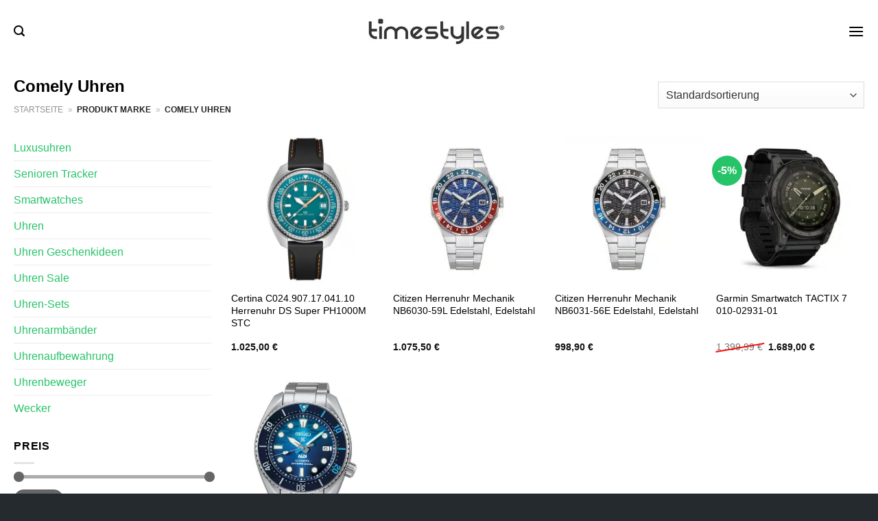

--- FILE ---
content_type: text/html; charset=UTF-8
request_url: https://www.timestyles.de/comely/
body_size: 30265
content:
<!DOCTYPE html>
<html lang="de" class="loading-site no-js">
<head>
	<meta charset="UTF-8" />
	<link rel="profile" href="http://gmpg.org/xfn/11" />
	<link rel="pingback" href="https://www.timestyles.de/xmlrpc.php" />

	<script>(function(html){html.className = html.className.replace(/\bno-js\b/,'js')})(document.documentElement);</script>
<meta name='robots' content='index, follow, max-image-preview:large, max-snippet:-1, max-video-preview:-1' />
<link rel="preload" href="https://www.timestyles.de/wp-content/plugins/rate-my-post/public/css/fonts/ratemypost.ttf" type="font/ttf" as="font" crossorigin="anonymous"><meta name="viewport" content="width=device-width, initial-scale=1" />
	<!-- This site is optimized with the Yoast SEO plugin v26.8 - https://yoast.com/product/yoast-seo-wordpress/ -->
	<title>Comely Uhren Uhren hier online kaufen</title>
	<meta name="description" content="Sehr große Auswahl an Damen- &amp; Herren Uhren. Entdecken Sie das große Sortiment zu top Preisen." />
	<link rel="canonical" href="https://www.timestyles.de/comely/" />
	<meta property="og:locale" content="de_DE" />
	<meta property="og:type" content="article" />
	<meta property="og:title" content="Comely Uhren Uhren hier online kaufen" />
	<meta property="og:description" content="Sehr große Auswahl an Damen- &amp; Herren Uhren. Entdecken Sie das große Sortiment zu top Preisen." />
	<meta property="og:url" content="https://www.timestyles.de/comely/" />
	<meta property="og:site_name" content="Timestyles.de" />
	<meta property="og:image" content="https://www.timestyles.de/wp-content/uploads/2024/07/timestyles-de-vorschau.jpg" />
	<meta property="og:image:width" content="1200" />
	<meta property="og:image:height" content="627" />
	<meta property="og:image:type" content="image/jpeg" />
	<meta name="twitter:card" content="summary_large_image" />
	<script type="application/ld+json" class="yoast-schema-graph">{"@context":"https://schema.org","@graph":[{"@type":"CollectionPage","@id":"https://www.timestyles.de/comely/","url":"https://www.timestyles.de/comely/","name":"Comely Uhren Uhren hier online kaufen","isPartOf":{"@id":"https://www.timestyles.de/#website"},"primaryImageOfPage":{"@id":"https://www.timestyles.de/comely/#primaryimage"},"image":{"@id":"https://www.timestyles.de/comely/#primaryimage"},"thumbnailUrl":"https://www.timestyles.de/wp-content/uploads/2024/07/37999175_1.jpg","description":"Sehr große Auswahl an Damen- & Herren Uhren. Entdecken Sie das große Sortiment zu top Preisen.","breadcrumb":{"@id":"https://www.timestyles.de/comely/#breadcrumb"},"inLanguage":"de"},{"@type":"ImageObject","inLanguage":"de","@id":"https://www.timestyles.de/comely/#primaryimage","url":"https://www.timestyles.de/wp-content/uploads/2024/07/37999175_1.jpg","contentUrl":"https://www.timestyles.de/wp-content/uploads/2024/07/37999175_1.jpg","width":1000,"height":1500,"caption":"Certina C024.907.17.041.10 Herrenuhr DS Super PH1000M STC"},{"@type":"BreadcrumbList","@id":"https://www.timestyles.de/comely/#breadcrumb","itemListElement":[{"@type":"ListItem","position":1,"name":"Startseite","item":"https://www.timestyles.de/"},{"@type":"ListItem","position":2,"name":"Comely Uhren"}]},{"@type":"WebSite","@id":"https://www.timestyles.de/#website","url":"https://www.timestyles.de/","name":"Timestyles.de","description":"","publisher":{"@id":"https://www.timestyles.de/#organization"},"potentialAction":[{"@type":"SearchAction","target":{"@type":"EntryPoint","urlTemplate":"https://www.timestyles.de/?s={search_term_string}"},"query-input":{"@type":"PropertyValueSpecification","valueRequired":true,"valueName":"search_term_string"}}],"inLanguage":"de"},{"@type":"Organization","@id":"https://www.timestyles.de/#organization","name":"Timestyles.de","url":"https://www.timestyles.de/","logo":{"@type":"ImageObject","inLanguage":"de","@id":"https://www.timestyles.de/#/schema/logo/image/","url":"https://www.timestyles.de/wp-content/uploads/2024/08/timestyles-de-favicon-orange.png","contentUrl":"https://www.timestyles.de/wp-content/uploads/2024/08/timestyles-de-favicon-orange.png","width":1935,"height":1936,"caption":"Timestyles.de"},"image":{"@id":"https://www.timestyles.de/#/schema/logo/image/"}}]}</script>
	<!-- / Yoast SEO plugin. -->


<link href='https://fonts.gstatic.com' crossorigin rel='preconnect' />
<link rel='prefetch' href='https://www.timestyles.de/wp-content/themes/flatsome/assets/js/flatsome.js?ver=8e60d746741250b4dd4e' />
<link rel='prefetch' href='https://www.timestyles.de/wp-content/themes/flatsome/assets/js/chunk.slider.js?ver=3.19.4' />
<link rel='prefetch' href='https://www.timestyles.de/wp-content/themes/flatsome/assets/js/chunk.popups.js?ver=3.19.4' />
<link rel='prefetch' href='https://www.timestyles.de/wp-content/themes/flatsome/assets/js/chunk.tooltips.js?ver=3.19.4' />
<link rel='prefetch' href='https://www.timestyles.de/wp-content/themes/flatsome/assets/js/woocommerce.js?ver=325ad20e90dbc8889310' />
<style id='wp-img-auto-sizes-contain-inline-css' type='text/css'>
img:is([sizes=auto i],[sizes^="auto," i]){contain-intrinsic-size:3000px 1500px}
/*# sourceURL=wp-img-auto-sizes-contain-inline-css */
</style>
<link rel='stylesheet' id='maintenanceLayer-css' href='https://www.timestyles.de/wp-content/plugins/dailylead_maintenance/css/layer.css?ver=1.4.2' type='text/css' media='all' />
<link rel='stylesheet' id='rate-my-post-css' href='https://www.timestyles.de/wp-content/plugins/rate-my-post/public/css/rate-my-post.css?ver=3.4.4' type='text/css' media='all' />
<style id='rate-my-post-inline-css' type='text/css'>
.rmp-widgets-container p {  font-size: 12px;}.rmp-rating-widget .rmp-icon--ratings {  font-size: 12px;}
/*# sourceURL=rate-my-post-inline-css */
</style>
<style id='woocommerce-inline-inline-css' type='text/css'>
.woocommerce form .form-row .required { visibility: visible; }
/*# sourceURL=woocommerce-inline-inline-css */
</style>
<link rel='stylesheet' id='ez-toc-css' href='https://www.timestyles.de/wp-content/plugins/easy-table-of-contents/assets/css/screen.min.css?ver=2.0.80' type='text/css' media='all' />
<style id='ez-toc-inline-css' type='text/css'>
div#ez-toc-container .ez-toc-title {font-size: 120%;}div#ez-toc-container .ez-toc-title {font-weight: 500;}div#ez-toc-container ul li , div#ez-toc-container ul li a {font-size: 95%;}div#ez-toc-container ul li , div#ez-toc-container ul li a {font-weight: 500;}div#ez-toc-container nav ul ul li {font-size: 90%;}div#ez-toc-container {background: #fff;border: 1px solid #000000;}div#ez-toc-container p.ez-toc-title , #ez-toc-container .ez_toc_custom_title_icon , #ez-toc-container .ez_toc_custom_toc_icon {color: #000000;}div#ez-toc-container ul.ez-toc-list a {color: #000000;}div#ez-toc-container ul.ez-toc-list a:hover {color: #000000;}div#ez-toc-container ul.ez-toc-list a:visited {color: #000000;}.ez-toc-counter nav ul li a::before {color: ;}.ez-toc-box-title {font-weight: bold; margin-bottom: 10px; text-align: center; text-transform: uppercase; letter-spacing: 1px; color: #666; padding-bottom: 5px;position:absolute;top:-4%;left:5%;background-color: inherit;transition: top 0.3s ease;}.ez-toc-box-title.toc-closed {top:-25%;}
.ez-toc-container-direction {direction: ltr;}.ez-toc-counter ul{counter-reset: item ;}.ez-toc-counter nav ul li a::before {content: counters(item, '.', decimal) '. ';display: inline-block;counter-increment: item;flex-grow: 0;flex-shrink: 0;margin-right: .2em; float: left; }.ez-toc-widget-direction {direction: ltr;}.ez-toc-widget-container ul{counter-reset: item ;}.ez-toc-widget-container nav ul li a::before {content: counters(item, '.', decimal) '. ';display: inline-block;counter-increment: item;flex-grow: 0;flex-shrink: 0;margin-right: .2em; float: left; }
/*# sourceURL=ez-toc-inline-css */
</style>
<link rel='stylesheet' id='flatsome-main-css' href='https://www.timestyles.de/wp-content/themes/flatsome/assets/css/flatsome.css?ver=3.19.4' type='text/css' media='all' />
<style id='flatsome-main-inline-css' type='text/css'>
@font-face {
				font-family: "fl-icons";
				font-display: block;
				src: url(https://www.timestyles.de/wp-content/themes/flatsome/assets/css/icons/fl-icons.eot?v=3.19.4);
				src:
					url(https://www.timestyles.de/wp-content/themes/flatsome/assets/css/icons/fl-icons.eot#iefix?v=3.19.4) format("embedded-opentype"),
					url(https://www.timestyles.de/wp-content/themes/flatsome/assets/css/icons/fl-icons.woff2?v=3.19.4) format("woff2"),
					url(https://www.timestyles.de/wp-content/themes/flatsome/assets/css/icons/fl-icons.ttf?v=3.19.4) format("truetype"),
					url(https://www.timestyles.de/wp-content/themes/flatsome/assets/css/icons/fl-icons.woff?v=3.19.4) format("woff"),
					url(https://www.timestyles.de/wp-content/themes/flatsome/assets/css/icons/fl-icons.svg?v=3.19.4#fl-icons) format("svg");
			}
/*# sourceURL=flatsome-main-inline-css */
</style>
<link rel='stylesheet' id='flatsome-shop-css' href='https://www.timestyles.de/wp-content/themes/flatsome/assets/css/flatsome-shop.css?ver=3.19.4' type='text/css' media='all' />
<script type="text/javascript" src="https://www.timestyles.de/wp-content/plugins/dailylead_maintenance/js/layerShow.js?ver=1.4.2" id="maintenanceLayerShow-js"></script>
<script type="text/javascript" src="https://www.timestyles.de/wp-content/plugins/dailylead_maintenance/js/layer.js?ver=1.4.2" id="maintenanceLayer-js"></script>
<script type="text/javascript" src="https://www.timestyles.de/wp-includes/js/jquery/jquery.min.js?ver=3.7.1" id="jquery-core-js"></script>
<script type="text/javascript" src="https://www.timestyles.de/wp-content/plugins/woocommerce/assets/js/jquery-blockui/jquery.blockUI.min.js?ver=2.7.0-wc.9.4.4" id="jquery-blockui-js" data-wp-strategy="defer"></script>
<script type="text/javascript" id="wc-add-to-cart-js-extra">
/* <![CDATA[ */
var wc_add_to_cart_params = {"ajax_url":"/wp-admin/admin-ajax.php","wc_ajax_url":"/?wc-ajax=%%endpoint%%","i18n_view_cart":"Warenkorb anzeigen","cart_url":"https://www.timestyles.de","is_cart":"","cart_redirect_after_add":"no"};
//# sourceURL=wc-add-to-cart-js-extra
/* ]]> */
</script>
<script type="text/javascript" src="https://www.timestyles.de/wp-content/plugins/woocommerce/assets/js/frontend/add-to-cart.min.js?ver=9.4.4" id="wc-add-to-cart-js" defer="defer" data-wp-strategy="defer"></script>
<script type="text/javascript" src="https://www.timestyles.de/wp-content/plugins/woocommerce/assets/js/js-cookie/js.cookie.min.js?ver=2.1.4-wc.9.4.4" id="js-cookie-js" data-wp-strategy="defer"></script>
<script>
  var _paq = window._paq = window._paq || [];
  /* tracker methods like "setCustomDimension" should be called before "trackPageView" */
  _paq.push(['trackPageView']);
  _paq.push(['enableLinkTracking']);
  (function() {
    var u="https://stats.dailylead.de/";
    _paq.push(['setTrackerUrl', u+'matomo.php']);
    _paq.push(['setSiteId', '110']);
    var d=document, g=d.createElement('script'), s=d.getElementsByTagName('script')[0];
    g.async=true; g.src=u+'matomo.js'; s.parentNode.insertBefore(g,s);
  })();
</script>	<noscript><style>.woocommerce-product-gallery{ opacity: 1 !important; }</style></noscript>
	<style class='wp-fonts-local' type='text/css'>
@font-face{font-family:Inter;font-style:normal;font-weight:300 900;font-display:fallback;src:url('https://www.timestyles.de/wp-content/plugins/woocommerce/assets/fonts/Inter-VariableFont_slnt,wght.woff2') format('woff2');font-stretch:normal;}
@font-face{font-family:Cardo;font-style:normal;font-weight:400;font-display:fallback;src:url('https://www.timestyles.de/wp-content/plugins/woocommerce/assets/fonts/cardo_normal_400.woff2') format('woff2');}
</style>
<link rel="icon" href="https://www.timestyles.de/wp-content/uploads/2024/08/cropped-timestyles-de-favicon-orange-32x32.png" sizes="32x32" />
<link rel="icon" href="https://www.timestyles.de/wp-content/uploads/2024/08/cropped-timestyles-de-favicon-orange-192x192.png" sizes="192x192" />
<link rel="apple-touch-icon" href="https://www.timestyles.de/wp-content/uploads/2024/08/cropped-timestyles-de-favicon-orange-180x180.png" />
<meta name="msapplication-TileImage" content="https://www.timestyles.de/wp-content/uploads/2024/08/cropped-timestyles-de-favicon-orange-270x270.png" />
<style id="custom-css" type="text/css">:root {--primary-color: #a89256;--fs-color-primary: #a89256;--fs-color-secondary: #a89256;--fs-color-success: #7a9c59;--fs-color-alert: #b20000;--fs-experimental-link-color: #27c369;--fs-experimental-link-color-hover: #000000;}.tooltipster-base {--tooltip-color: #fff;--tooltip-bg-color: #000;}.off-canvas-right .mfp-content, .off-canvas-left .mfp-content {--drawer-width: 300px;}.off-canvas .mfp-content.off-canvas-cart {--drawer-width: 360px;}.container-width, .full-width .ubermenu-nav, .container, .row{max-width: 1270px}.row.row-collapse{max-width: 1240px}.row.row-small{max-width: 1262.5px}.row.row-large{max-width: 1300px}.header-main{height: 90px}#logo img{max-height: 90px}#logo{width:200px;}.header-bottom{min-height: 55px}.header-top{min-height: 30px}.transparent .header-main{height: 90px}.transparent #logo img{max-height: 90px}.has-transparent + .page-title:first-of-type,.has-transparent + #main > .page-title,.has-transparent + #main > div > .page-title,.has-transparent + #main .page-header-wrapper:first-of-type .page-title{padding-top: 140px;}.header.show-on-scroll,.stuck .header-main{height:70px!important}.stuck #logo img{max-height: 70px!important}.search-form{ width: 55%;}.header-bg-color {background-color: #ffffff}.header-bottom {background-color: #374d50}.stuck .header-main .nav > li > a{line-height: 50px }.header-bottom-nav > li > a{line-height: 55px }@media (max-width: 549px) {.header-main{height: 70px}#logo img{max-height: 70px}}.nav-dropdown{font-size:90%}.nav-dropdown-has-arrow li.has-dropdown:after{border-bottom-color: #a89256;}.nav .nav-dropdown{background-color: #a89256}body{color: #000000}h1,h2,h3,h4,h5,h6,.heading-font{color: #000000;}body{font-size: 100%;}@media screen and (max-width: 549px){body{font-size: 100%;}}body{font-family: -apple-system, BlinkMacSystemFont, "Segoe UI", Roboto, Oxygen-Sans, Ubuntu, Cantarell, "Helvetica Neue", sans-serif;}body {font-weight: 400;font-style: normal;}.nav > li > a {font-family: -apple-system, BlinkMacSystemFont, "Segoe UI", Roboto, Oxygen-Sans, Ubuntu, Cantarell, "Helvetica Neue", sans-serif;}.mobile-sidebar-levels-2 .nav > li > ul > li > a {font-family: -apple-system, BlinkMacSystemFont, "Segoe UI", Roboto, Oxygen-Sans, Ubuntu, Cantarell, "Helvetica Neue", sans-serif;}.nav > li > a,.mobile-sidebar-levels-2 .nav > li > ul > li > a {font-weight: 700;font-style: normal;}h1,h2,h3,h4,h5,h6,.heading-font, .off-canvas-center .nav-sidebar.nav-vertical > li > a{font-family: -apple-system, BlinkMacSystemFont, "Segoe UI", Roboto, Oxygen-Sans, Ubuntu, Cantarell, "Helvetica Neue", sans-serif;}h1,h2,h3,h4,h5,h6,.heading-font,.banner h1,.banner h2 {font-weight: 700;font-style: normal;}.alt-font{font-family: "Dancing Script", sans-serif;}.alt-font {font-weight: 400!important;font-style: normal!important;}.header:not(.transparent) .header-nav-main.nav > li > a {color: #000000;}.header:not(.transparent) .header-bottom-nav.nav > li > a{color: #ffffff;}.header:not(.transparent) .header-bottom-nav.nav > li > a:hover,.header:not(.transparent) .header-bottom-nav.nav > li.active > a,.header:not(.transparent) .header-bottom-nav.nav > li.current > a,.header:not(.transparent) .header-bottom-nav.nav > li > a.active,.header:not(.transparent) .header-bottom-nav.nav > li > a.current{color: #a89256;}.header-bottom-nav.nav-line-bottom > li > a:before,.header-bottom-nav.nav-line-grow > li > a:before,.header-bottom-nav.nav-line > li > a:before,.header-bottom-nav.nav-box > li > a:hover,.header-bottom-nav.nav-box > li.active > a,.header-bottom-nav.nav-pills > li > a:hover,.header-bottom-nav.nav-pills > li.active > a{color:#FFF!important;background-color: #a89256;}.widget:where(:not(.widget_shopping_cart)) a{color: #000000;}.widget:where(:not(.widget_shopping_cart)) a:hover{color: #a89256;}.widget .tagcloud a:hover{border-color: #a89256; background-color: #a89256;}.current .breadcrumb-step, [data-icon-label]:after, .button#place_order,.button.checkout,.checkout-button,.single_add_to_cart_button.button, .sticky-add-to-cart-select-options-button{background-color: #27c369!important }.has-equal-box-heights .box-image {padding-top: 100%;}.badge-inner.on-sale{background-color: #27c369}@media screen and (min-width: 550px){.products .box-vertical .box-image{min-width: 300px!important;width: 300px!important;}}.header-main .social-icons,.header-main .cart-icon strong,.header-main .menu-title,.header-main .header-button > .button.is-outline,.header-main .nav > li > a > i:not(.icon-angle-down){color: #000000!important;}.header-main .header-button > .button.is-outline,.header-main .cart-icon strong:after,.header-main .cart-icon strong{border-color: #000000!important;}.header-main .header-button > .button:not(.is-outline){background-color: #000000!important;}.header-main .current-dropdown .cart-icon strong,.header-main .header-button > .button:hover,.header-main .header-button > .button:hover i,.header-main .header-button > .button:hover span{color:#FFF!important;}.header-main .menu-title:hover,.header-main .social-icons a:hover,.header-main .header-button > .button.is-outline:hover,.header-main .nav > li > a:hover > i:not(.icon-angle-down){color: #000000!important;}.header-main .current-dropdown .cart-icon strong,.header-main .header-button > .button:hover{background-color: #000000!important;}.header-main .current-dropdown .cart-icon strong:after,.header-main .current-dropdown .cart-icon strong,.header-main .header-button > .button:hover{border-color: #000000!important;}.absolute-footer, html{background-color: #252a2f}.page-title-small + main .product-container > .row{padding-top:0;}.header-vertical-menu__opener{height: 55px}.header-vertical-menu__opener {width: 230px}.header-vertical-menu__fly-out {width: 230px}.header-vertical-menu__fly-out{background-color: #a89256}.header-vertical-menu__fly-out .nav-vertical-fly-out > li.menu-item > a {color: #ffffff;}/* Custom CSS */.header-vertical-menu__fly-out .current-dropdown.menu-item .nav-dropdown {display: block;}.header-vertical-menu__opener {font-size: initial;}.off-canvas-right .mfp-content, .off-canvas-left .mfp-content {max-width: 320px;width:100%}.off-canvas-left.mfp-ready .mfp-close {color: black;}.product-summary .woocommerce-Price-currencySymbol {font-size: inherit;vertical-align: inherit;margin-top: inherit;}.product-section-title-related {text-align: center;padding-top: 45px;}.yith-wcwl-add-to-wishlist {margin-top: 10px;margin-bottom: 30px;}.page-title {margin-top: 20px;}@media screen and (min-width: 850px) {.page-title-inner {padding-top: 0;min-height: auto;}}/*** START Sticky Banner ***/.sticky-add-to-cart__product img {display: none;}.sticky-add-to-cart__product .product-title-small {display: none;}.sticky-add-to-cart--active .cart {padding-top: 5px;padding-bottom: 5px;max-width: 250px;flex-grow: 1;font-size: smaller;margin-bottom: 0;}.sticky-add-to-cart.sticky-add-to-cart--active .single_add_to_cart_button{margin: 0;padding-top: 10px;padding-bottom: 10px;border-radius: 99px;width: 100%;line-height: 1.5;}.single_add_to_cart_button,.sticky-add-to-cart:not(.sticky-add-to-cart--active) .single_add_to_cart_button {padding: 5px;max-width: 300px;width:100%;margin:0;}.sticky-add-to-cart--active {-webkit-backdrop-filter: blur(7px);backdrop-filter: blur(7px);display: flex;justify-content: center;padding: 3px 10px;}.sticky-add-to-cart__product .product-title-small {height: 14px;overflow: hidden;}.sticky-add-to-cart--active .woocommerce-variation-price, .sticky-add-to-cart--active .product-page-price {font-size: 24px;}.sticky-add-to-cart--active .price del {font-size: 50%;margin-bottom: 4px;}.sticky-add-to-cart--active .price del::after {width: 50%;}.sticky-add-to-cart__product {margin-right: 5px;}/*** END Sticky Banner ***/.yadore {display: grid;grid-template-columns: repeat(4,minmax(0,1fr));gap:1rem;}.col-4 .yadore {display: grid;grid-template-columns: repeat(4,minmax(0,1fr));gap:1rem;}.yadore .yadore-item {background: #fff;border-radius: 15px;}.yadore .yadore-item li.delivery_time,.yadore .yadore-item li.stock_status,.yadore .yadore-item li.stock_status.nicht {list-style-type: none;padding: 0px 0 0px 24px;margin: 0px!important;}.yadore .yadore-item img:not(.logo) {min-height: 170px;max-height: 170px;}.yadore .yadore-item img.logo {max-width: 70px;max-height: 30px;}.ayo-logo-name {margin-top: 12px;display: block;white-space: nowrap;font-size: xx-small;}.product-info {display: flex;flex-direction: column;padding-bottom: 0;}.product-info.product-title {order: 1;}.product-info .is-divider {order: 2;}.product-info .product-short-description {order: 3;}.product-info .product-short-description li {list-style-type: none;padding: 0px 0 0px 24px;margin: 0px 0px 3px 0px!important;}li.delivery_time,.product-info .product-short-description li.delivery_time {background: url([data-uri]) no-repeat left center;}li.delivery_time,.product-info .product-short-description li.delivery_time {background: url([data-uri]) no-repeat left center;}li.stock_status,.product-info .product-short-description li.stock_status {background: url([data-uri]) no-repeat left center;}li.stock_status.nicht,.product-info .product-short-description li.stock_status.nicht {background: url([data-uri]) no-repeat left center;}.product-info .price-wrapper {order: 4;}.product-info .price-wrapper .price {margin: 0;}.product-info .cart,.product-info .sticky-add-to-cart-wrapper {order:5;margin: 25px 0;}.product-info .yith-wcwl-add-to-wishlist {order: 6;margin: 0;}.overflow-hidden { overflow: hidden;}.overflow-hidden.banner h3 {line-height: 0;}.nowrap { white-space: nowrap;}.height-40 {height: 40px !important;}.m-0 {margin: 0 !important;}a.stretched-link:after {position: absolute;top: 0;right: 0;bottom: 0;left: 0;pointer-events: auto;content: "";background-color: rgba(0,0,0,0.0);z-index: 1;}.z-index-0 {z-index: 0;}.z-index-10 {z-index: 10;}.price del {text-decoration-line: none;position: relative;}.price del::after {content: '';position: absolute;border-top: 2px solid red;width: 100%;height: 100%;left: 0;transform: rotate(-10deg);top: 50%;}.product-small.box .box-image .image-cover img {object-fit: contain;}.product-small.box .box-image {text-align: center;}.product-small.box .box-text .title-wrapper {max-height: 75px;overflow: hidden;margin-bottom: 15px;}.woocommerce-product-gallery__wrapper .woocommerce-product-gallery__image a img {max-height: 420px;width: auto;margin: 0 auto;display: block;}.has-equal-box-heights .box-image img {-o-object-fit: contain;object-fit: contain;}/* START Mobile Menu */.off-canvas-left .mfp-content, .off-canvas-right .mfp-content {width: 85%;max-width: 360px;}.off-canvas-left .mfp-content .nav>li>a, .off-canvas-right .mfp-content .nav>li>a,.mobile-sidebar-levels-2 .nav-slide>li>.sub-menu>li:not(.nav-slide-header)>a, .mobile-sidebar-levels-2 .nav-slide>li>ul.children>li:not(.nav-slide-header)>a {font-size: 1.1em;color: #000;}.mobile-sidebar-levels-2 .nav-slide>li>.sub-menu>li:not(.nav-slide-header)>a, .mobile-sidebar-levels-2 .nav-slide>li>ul.children>li:not(.nav-slide-header)>a {text-transform: none;}/* END Mobile Menu *//*** START MENU frühes umschalten auf MobileCSS ***/@media (min-width: 850px) and (max-width: 1350px) {header [data-show=show-for-medium], header .show-for-medium {display: block !important;}}@media (max-width: 1350px) {header [data-show=hide-for-medium], header .hide-for-medium {display: none !important;}.medium-logo-center .logo {-webkit-box-ordinal-group: 2;-ms-flex-order: 2;order: 2;}header .show-for-medium.flex-right {-webkit-box-ordinal-group: 3;-ms-flex-order: 3;order: 3;}.medium-logo-center .logo img {margin: 0 auto;}}/*** END MENUfrühes umschalten auf MobileCSS ***/#masthead .flex-left .header-nav.header-nav-main.nav.nav-left {-webkit-box-pack: center;-ms-flex-pack: center;justify-content: center;}.logo-left .logo {margin-left: 0;margin-right: 0px;}.product-title a {color: #000000;}.product-title a:hover {color: var(--fs-experimental-link-color);}/* Custom CSS Tablet */@media (max-width: 849px){.nav li a,.nav-vertical>li>ul li a,.nav-slide-header .toggle,.mobile-sidebar-levels-2 .nav-slide>li>ul.children>li>a, .mobile-sidebar-levels-2 .nav-slide>li>.sub-menu>li>a {color: #000 !important;opacity: 1;}/*** START Sticky Banner ***/.sticky-add-to-cart--active {justify-content: space-between;font-size: .9em;}/*** END Sticky Banner ***/.post-title.is-large {font-size: 1.75em;}}/* Custom CSS Mobile */@media (max-width: 549px){/*** START Sticky Banner ***/.sticky-add-to-cart:not(.sticky-add-to-cart--active) {width: 100% !important;max-width: 100%;}.sticky-add-to-cart:not(.sticky-add-to-cart--active) .single_add_to_cart_button {padding: 5px 25px;max-width: 100%;}/*** END Sticky Banner ***/.single_add_to_cart_button {padding: 5px 25px;max-width: 100%;width: 100%;}.yadore,.col-4 .yadore {grid-template-columns: repeat(1,minmax(0,1fr));}}.label-new.menu-item > a:after{content:"Neu";}.label-hot.menu-item > a:after{content:"Hot";}.label-sale.menu-item > a:after{content:"Aktion";}.label-popular.menu-item > a:after{content:"Beliebt";}</style><style id="kirki-inline-styles">/* vietnamese */
@font-face {
  font-family: 'Dancing Script';
  font-style: normal;
  font-weight: 400;
  font-display: swap;
  src: url(https://www.timestyles.de/wp-content/fonts/dancing-script/If2cXTr6YS-zF4S-kcSWSVi_sxjsohD9F50Ruu7BMSo3Rep8ltA.woff2) format('woff2');
  unicode-range: U+0102-0103, U+0110-0111, U+0128-0129, U+0168-0169, U+01A0-01A1, U+01AF-01B0, U+0300-0301, U+0303-0304, U+0308-0309, U+0323, U+0329, U+1EA0-1EF9, U+20AB;
}
/* latin-ext */
@font-face {
  font-family: 'Dancing Script';
  font-style: normal;
  font-weight: 400;
  font-display: swap;
  src: url(https://www.timestyles.de/wp-content/fonts/dancing-script/If2cXTr6YS-zF4S-kcSWSVi_sxjsohD9F50Ruu7BMSo3ROp8ltA.woff2) format('woff2');
  unicode-range: U+0100-02BA, U+02BD-02C5, U+02C7-02CC, U+02CE-02D7, U+02DD-02FF, U+0304, U+0308, U+0329, U+1D00-1DBF, U+1E00-1E9F, U+1EF2-1EFF, U+2020, U+20A0-20AB, U+20AD-20C0, U+2113, U+2C60-2C7F, U+A720-A7FF;
}
/* latin */
@font-face {
  font-family: 'Dancing Script';
  font-style: normal;
  font-weight: 400;
  font-display: swap;
  src: url(https://www.timestyles.de/wp-content/fonts/dancing-script/If2cXTr6YS-zF4S-kcSWSVi_sxjsohD9F50Ruu7BMSo3Sup8.woff2) format('woff2');
  unicode-range: U+0000-00FF, U+0131, U+0152-0153, U+02BB-02BC, U+02C6, U+02DA, U+02DC, U+0304, U+0308, U+0329, U+2000-206F, U+20AC, U+2122, U+2191, U+2193, U+2212, U+2215, U+FEFF, U+FFFD;
}</style><noscript><style id="rocket-lazyload-nojs-css">.rll-youtube-player, [data-lazy-src]{display:none !important;}</style></noscript><link rel='stylesheet' id='wc-blocks-style-css' href='https://www.timestyles.de/wp-content/plugins/woocommerce/assets/client/blocks/wc-blocks.css?ver=wc-9.4.4' type='text/css' media='all' />
<style id='global-styles-inline-css' type='text/css'>
:root{--wp--preset--aspect-ratio--square: 1;--wp--preset--aspect-ratio--4-3: 4/3;--wp--preset--aspect-ratio--3-4: 3/4;--wp--preset--aspect-ratio--3-2: 3/2;--wp--preset--aspect-ratio--2-3: 2/3;--wp--preset--aspect-ratio--16-9: 16/9;--wp--preset--aspect-ratio--9-16: 9/16;--wp--preset--color--black: #000000;--wp--preset--color--cyan-bluish-gray: #abb8c3;--wp--preset--color--white: #ffffff;--wp--preset--color--pale-pink: #f78da7;--wp--preset--color--vivid-red: #cf2e2e;--wp--preset--color--luminous-vivid-orange: #ff6900;--wp--preset--color--luminous-vivid-amber: #fcb900;--wp--preset--color--light-green-cyan: #7bdcb5;--wp--preset--color--vivid-green-cyan: #00d084;--wp--preset--color--pale-cyan-blue: #8ed1fc;--wp--preset--color--vivid-cyan-blue: #0693e3;--wp--preset--color--vivid-purple: #9b51e0;--wp--preset--color--primary: #a89256;--wp--preset--color--secondary: #a89256;--wp--preset--color--success: #7a9c59;--wp--preset--color--alert: #b20000;--wp--preset--gradient--vivid-cyan-blue-to-vivid-purple: linear-gradient(135deg,rgb(6,147,227) 0%,rgb(155,81,224) 100%);--wp--preset--gradient--light-green-cyan-to-vivid-green-cyan: linear-gradient(135deg,rgb(122,220,180) 0%,rgb(0,208,130) 100%);--wp--preset--gradient--luminous-vivid-amber-to-luminous-vivid-orange: linear-gradient(135deg,rgb(252,185,0) 0%,rgb(255,105,0) 100%);--wp--preset--gradient--luminous-vivid-orange-to-vivid-red: linear-gradient(135deg,rgb(255,105,0) 0%,rgb(207,46,46) 100%);--wp--preset--gradient--very-light-gray-to-cyan-bluish-gray: linear-gradient(135deg,rgb(238,238,238) 0%,rgb(169,184,195) 100%);--wp--preset--gradient--cool-to-warm-spectrum: linear-gradient(135deg,rgb(74,234,220) 0%,rgb(151,120,209) 20%,rgb(207,42,186) 40%,rgb(238,44,130) 60%,rgb(251,105,98) 80%,rgb(254,248,76) 100%);--wp--preset--gradient--blush-light-purple: linear-gradient(135deg,rgb(255,206,236) 0%,rgb(152,150,240) 100%);--wp--preset--gradient--blush-bordeaux: linear-gradient(135deg,rgb(254,205,165) 0%,rgb(254,45,45) 50%,rgb(107,0,62) 100%);--wp--preset--gradient--luminous-dusk: linear-gradient(135deg,rgb(255,203,112) 0%,rgb(199,81,192) 50%,rgb(65,88,208) 100%);--wp--preset--gradient--pale-ocean: linear-gradient(135deg,rgb(255,245,203) 0%,rgb(182,227,212) 50%,rgb(51,167,181) 100%);--wp--preset--gradient--electric-grass: linear-gradient(135deg,rgb(202,248,128) 0%,rgb(113,206,126) 100%);--wp--preset--gradient--midnight: linear-gradient(135deg,rgb(2,3,129) 0%,rgb(40,116,252) 100%);--wp--preset--font-size--small: 13px;--wp--preset--font-size--medium: 20px;--wp--preset--font-size--large: 36px;--wp--preset--font-size--x-large: 42px;--wp--preset--font-family--inter: "Inter", sans-serif;--wp--preset--font-family--cardo: Cardo;--wp--preset--spacing--20: 0.44rem;--wp--preset--spacing--30: 0.67rem;--wp--preset--spacing--40: 1rem;--wp--preset--spacing--50: 1.5rem;--wp--preset--spacing--60: 2.25rem;--wp--preset--spacing--70: 3.38rem;--wp--preset--spacing--80: 5.06rem;--wp--preset--shadow--natural: 6px 6px 9px rgba(0, 0, 0, 0.2);--wp--preset--shadow--deep: 12px 12px 50px rgba(0, 0, 0, 0.4);--wp--preset--shadow--sharp: 6px 6px 0px rgba(0, 0, 0, 0.2);--wp--preset--shadow--outlined: 6px 6px 0px -3px rgb(255, 255, 255), 6px 6px rgb(0, 0, 0);--wp--preset--shadow--crisp: 6px 6px 0px rgb(0, 0, 0);}:where(body) { margin: 0; }.wp-site-blocks > .alignleft { float: left; margin-right: 2em; }.wp-site-blocks > .alignright { float: right; margin-left: 2em; }.wp-site-blocks > .aligncenter { justify-content: center; margin-left: auto; margin-right: auto; }:where(.is-layout-flex){gap: 0.5em;}:where(.is-layout-grid){gap: 0.5em;}.is-layout-flow > .alignleft{float: left;margin-inline-start: 0;margin-inline-end: 2em;}.is-layout-flow > .alignright{float: right;margin-inline-start: 2em;margin-inline-end: 0;}.is-layout-flow > .aligncenter{margin-left: auto !important;margin-right: auto !important;}.is-layout-constrained > .alignleft{float: left;margin-inline-start: 0;margin-inline-end: 2em;}.is-layout-constrained > .alignright{float: right;margin-inline-start: 2em;margin-inline-end: 0;}.is-layout-constrained > .aligncenter{margin-left: auto !important;margin-right: auto !important;}.is-layout-constrained > :where(:not(.alignleft):not(.alignright):not(.alignfull)){margin-left: auto !important;margin-right: auto !important;}body .is-layout-flex{display: flex;}.is-layout-flex{flex-wrap: wrap;align-items: center;}.is-layout-flex > :is(*, div){margin: 0;}body .is-layout-grid{display: grid;}.is-layout-grid > :is(*, div){margin: 0;}body{padding-top: 0px;padding-right: 0px;padding-bottom: 0px;padding-left: 0px;}a:where(:not(.wp-element-button)){text-decoration: none;}:root :where(.wp-element-button, .wp-block-button__link){background-color: #32373c;border-width: 0;color: #fff;font-family: inherit;font-size: inherit;font-style: inherit;font-weight: inherit;letter-spacing: inherit;line-height: inherit;padding-top: calc(0.667em + 2px);padding-right: calc(1.333em + 2px);padding-bottom: calc(0.667em + 2px);padding-left: calc(1.333em + 2px);text-decoration: none;text-transform: inherit;}.has-black-color{color: var(--wp--preset--color--black) !important;}.has-cyan-bluish-gray-color{color: var(--wp--preset--color--cyan-bluish-gray) !important;}.has-white-color{color: var(--wp--preset--color--white) !important;}.has-pale-pink-color{color: var(--wp--preset--color--pale-pink) !important;}.has-vivid-red-color{color: var(--wp--preset--color--vivid-red) !important;}.has-luminous-vivid-orange-color{color: var(--wp--preset--color--luminous-vivid-orange) !important;}.has-luminous-vivid-amber-color{color: var(--wp--preset--color--luminous-vivid-amber) !important;}.has-light-green-cyan-color{color: var(--wp--preset--color--light-green-cyan) !important;}.has-vivid-green-cyan-color{color: var(--wp--preset--color--vivid-green-cyan) !important;}.has-pale-cyan-blue-color{color: var(--wp--preset--color--pale-cyan-blue) !important;}.has-vivid-cyan-blue-color{color: var(--wp--preset--color--vivid-cyan-blue) !important;}.has-vivid-purple-color{color: var(--wp--preset--color--vivid-purple) !important;}.has-primary-color{color: var(--wp--preset--color--primary) !important;}.has-secondary-color{color: var(--wp--preset--color--secondary) !important;}.has-success-color{color: var(--wp--preset--color--success) !important;}.has-alert-color{color: var(--wp--preset--color--alert) !important;}.has-black-background-color{background-color: var(--wp--preset--color--black) !important;}.has-cyan-bluish-gray-background-color{background-color: var(--wp--preset--color--cyan-bluish-gray) !important;}.has-white-background-color{background-color: var(--wp--preset--color--white) !important;}.has-pale-pink-background-color{background-color: var(--wp--preset--color--pale-pink) !important;}.has-vivid-red-background-color{background-color: var(--wp--preset--color--vivid-red) !important;}.has-luminous-vivid-orange-background-color{background-color: var(--wp--preset--color--luminous-vivid-orange) !important;}.has-luminous-vivid-amber-background-color{background-color: var(--wp--preset--color--luminous-vivid-amber) !important;}.has-light-green-cyan-background-color{background-color: var(--wp--preset--color--light-green-cyan) !important;}.has-vivid-green-cyan-background-color{background-color: var(--wp--preset--color--vivid-green-cyan) !important;}.has-pale-cyan-blue-background-color{background-color: var(--wp--preset--color--pale-cyan-blue) !important;}.has-vivid-cyan-blue-background-color{background-color: var(--wp--preset--color--vivid-cyan-blue) !important;}.has-vivid-purple-background-color{background-color: var(--wp--preset--color--vivid-purple) !important;}.has-primary-background-color{background-color: var(--wp--preset--color--primary) !important;}.has-secondary-background-color{background-color: var(--wp--preset--color--secondary) !important;}.has-success-background-color{background-color: var(--wp--preset--color--success) !important;}.has-alert-background-color{background-color: var(--wp--preset--color--alert) !important;}.has-black-border-color{border-color: var(--wp--preset--color--black) !important;}.has-cyan-bluish-gray-border-color{border-color: var(--wp--preset--color--cyan-bluish-gray) !important;}.has-white-border-color{border-color: var(--wp--preset--color--white) !important;}.has-pale-pink-border-color{border-color: var(--wp--preset--color--pale-pink) !important;}.has-vivid-red-border-color{border-color: var(--wp--preset--color--vivid-red) !important;}.has-luminous-vivid-orange-border-color{border-color: var(--wp--preset--color--luminous-vivid-orange) !important;}.has-luminous-vivid-amber-border-color{border-color: var(--wp--preset--color--luminous-vivid-amber) !important;}.has-light-green-cyan-border-color{border-color: var(--wp--preset--color--light-green-cyan) !important;}.has-vivid-green-cyan-border-color{border-color: var(--wp--preset--color--vivid-green-cyan) !important;}.has-pale-cyan-blue-border-color{border-color: var(--wp--preset--color--pale-cyan-blue) !important;}.has-vivid-cyan-blue-border-color{border-color: var(--wp--preset--color--vivid-cyan-blue) !important;}.has-vivid-purple-border-color{border-color: var(--wp--preset--color--vivid-purple) !important;}.has-primary-border-color{border-color: var(--wp--preset--color--primary) !important;}.has-secondary-border-color{border-color: var(--wp--preset--color--secondary) !important;}.has-success-border-color{border-color: var(--wp--preset--color--success) !important;}.has-alert-border-color{border-color: var(--wp--preset--color--alert) !important;}.has-vivid-cyan-blue-to-vivid-purple-gradient-background{background: var(--wp--preset--gradient--vivid-cyan-blue-to-vivid-purple) !important;}.has-light-green-cyan-to-vivid-green-cyan-gradient-background{background: var(--wp--preset--gradient--light-green-cyan-to-vivid-green-cyan) !important;}.has-luminous-vivid-amber-to-luminous-vivid-orange-gradient-background{background: var(--wp--preset--gradient--luminous-vivid-amber-to-luminous-vivid-orange) !important;}.has-luminous-vivid-orange-to-vivid-red-gradient-background{background: var(--wp--preset--gradient--luminous-vivid-orange-to-vivid-red) !important;}.has-very-light-gray-to-cyan-bluish-gray-gradient-background{background: var(--wp--preset--gradient--very-light-gray-to-cyan-bluish-gray) !important;}.has-cool-to-warm-spectrum-gradient-background{background: var(--wp--preset--gradient--cool-to-warm-spectrum) !important;}.has-blush-light-purple-gradient-background{background: var(--wp--preset--gradient--blush-light-purple) !important;}.has-blush-bordeaux-gradient-background{background: var(--wp--preset--gradient--blush-bordeaux) !important;}.has-luminous-dusk-gradient-background{background: var(--wp--preset--gradient--luminous-dusk) !important;}.has-pale-ocean-gradient-background{background: var(--wp--preset--gradient--pale-ocean) !important;}.has-electric-grass-gradient-background{background: var(--wp--preset--gradient--electric-grass) !important;}.has-midnight-gradient-background{background: var(--wp--preset--gradient--midnight) !important;}.has-small-font-size{font-size: var(--wp--preset--font-size--small) !important;}.has-medium-font-size{font-size: var(--wp--preset--font-size--medium) !important;}.has-large-font-size{font-size: var(--wp--preset--font-size--large) !important;}.has-x-large-font-size{font-size: var(--wp--preset--font-size--x-large) !important;}.has-inter-font-family{font-family: var(--wp--preset--font-family--inter) !important;}.has-cardo-font-family{font-family: var(--wp--preset--font-family--cardo) !important;}
/*# sourceURL=global-styles-inline-css */
</style>
<link rel='stylesheet' id='select2-css' href='https://www.timestyles.de/wp-content/plugins/woocommerce/assets/css/select2.css?ver=9.4.4' type='text/css' media='all' />
</head>

<body class="archive tax-pa_marke term-comely term-859 wp-theme-flatsome wp-child-theme-flatsome-child theme-flatsome woocommerce woocommerce-page woocommerce-no-js lightbox nav-dropdown-has-arrow mobile-submenu-slide mobile-submenu-slide-levels-2">


<a class="skip-link screen-reader-text" href="#main">Zum Inhalt springen</a>

<div id="wrapper">

	
	<header id="header" class="header ">
		<div class="header-wrapper">
			<div id="masthead" class="header-main hide-for-sticky">
      <div class="header-inner flex-row container logo-left medium-logo-center" role="navigation">

          <!-- Logo -->
          <div id="logo" class="flex-col logo">
            
<!-- Header logo -->
<a href="https://www.timestyles.de/" title="Timestyles.de" rel="home">
		<img width="295" height="60" src="https://www.timestyles.de/wp-content/uploads/2024/07/timestyles_de_logo.jpg" class="header_logo header-logo" alt="Timestyles.de"/><img  width="295" height="60" src="https://www.timestyles.de/wp-content/uploads/2024/07/timestyles_de_logo.jpg" class="header-logo-dark" alt="Timestyles.de"/></a>
          </div>

          <!-- Mobile Left Elements -->
          <div class="flex-col show-for-medium flex-left">
            <ul class="mobile-nav nav nav-left ">
              <li class="header-search header-search-lightbox has-icon">
			<a href="#search-lightbox" aria-label="Suchen" data-open="#search-lightbox" data-focus="input.search-field"
		class="is-small">
		<i class="icon-search" style="font-size:16px;" ></i></a>
		
	<div id="search-lightbox" class="mfp-hide dark text-center">
		<div class="searchform-wrapper ux-search-box relative form-flat is-large"><form role="search" method="get" class="searchform" action="https://www.timestyles.de/">
	<div class="flex-row relative">
						<div class="flex-col flex-grow">
			<label class="screen-reader-text" for="woocommerce-product-search-field-0">Suche nach:</label>
			<input type="search" id="woocommerce-product-search-field-0" class="search-field mb-0" placeholder="Uhr suchen..." value="" name="s" />
			<input type="hidden" name="post_type" value="product" />
					</div>
		<div class="flex-col">
			<button type="submit" value="Suchen" class="ux-search-submit submit-button secondary button  icon mb-0" aria-label="Übermitteln">
				<i class="icon-search" ></i>			</button>
		</div>
	</div>
	<div class="live-search-results text-left z-top"></div>
</form>
</div>	</div>
</li>
            </ul>
          </div>

          <!-- Left Elements -->
          <div class="flex-col hide-for-medium flex-left
            flex-grow">
            <ul class="header-nav header-nav-main nav nav-left  nav-size-medium nav-spacing-large nav-uppercase" >
              <li class="header-search-form search-form html relative has-icon">
	<div class="header-search-form-wrapper">
		<div class="searchform-wrapper ux-search-box relative form-flat is-normal"><form role="search" method="get" class="searchform" action="https://www.timestyles.de/">
	<div class="flex-row relative">
						<div class="flex-col flex-grow">
			<label class="screen-reader-text" for="woocommerce-product-search-field-1">Suche nach:</label>
			<input type="search" id="woocommerce-product-search-field-1" class="search-field mb-0" placeholder="Uhr suchen..." value="" name="s" />
			<input type="hidden" name="post_type" value="product" />
					</div>
		<div class="flex-col">
			<button type="submit" value="Suchen" class="ux-search-submit submit-button secondary button  icon mb-0" aria-label="Übermitteln">
				<i class="icon-search" ></i>			</button>
		</div>
	</div>
	<div class="live-search-results text-left z-top"></div>
</form>
</div>	</div>
</li>
            </ul>
          </div>

          <!-- Right Elements -->
          <div class="flex-col hide-for-medium flex-right">
            <ul class="header-nav header-nav-main nav nav-right  nav-size-medium nav-spacing-large nav-uppercase">
              <li id="menu-item-9412" class="menu-item menu-item-type-post_type menu-item-object-page menu-item-9412 menu-item-design-default"><a href="https://www.timestyles.de/?page_id=9406" class="nav-top-link">Farben</a></li>
<li id="menu-item-6904" class="menu-item menu-item-type-post_type menu-item-object-page menu-item-6904 menu-item-design-default"><a href="https://www.timestyles.de/top-uhren-marken/" class="nav-top-link">Marken</a></li>
<li id="menu-item-6806" class="menu-item menu-item-type-taxonomy menu-item-object-category menu-item-6806 menu-item-design-default"><a href="https://www.timestyles.de/magazin/" class="nav-top-link">Magazin</a></li>
            </ul>
          </div>

          <!-- Mobile Right Elements -->
          <div class="flex-col show-for-medium flex-right">
            <ul class="mobile-nav nav nav-right ">
              <li class="nav-icon has-icon">
  		<a href="#" data-open="#main-menu" data-pos="right" data-bg="main-menu-overlay" data-color="" class="is-small" aria-label="Menü" aria-controls="main-menu" aria-expanded="false">

		  <i class="icon-menu" ></i>
		  		</a>
	</li>
            </ul>
          </div>

      </div>

      </div>
<div id="wide-nav" class="header-bottom wide-nav hide-for-sticky nav-dark hide-for-medium">
    <div class="flex-row container">

                        <div class="flex-col hide-for-medium flex-left">
                <ul class="nav header-nav header-bottom-nav nav-left  nav-box nav-size-medium nav-spacing-xsmall nav-uppercase">
                    
<li class="header-vertical-menu" role="navigation">
	<div class="header-vertical-menu__opener dark">
					<span class="header-vertical-menu__icon">
				<i class="icon-menu" ></i>			</span>
				<span class="header-vertical-menu__title">
						ALLE KATEGORIEN		</span>
		<i class="icon-angle-down" ></i>	</div>
	<div class="header-vertical-menu__fly-out dark">
		<div class="menu-vertikal-container"><ul id="menu-vertikal" class="ux-nav-vertical-menu nav-vertical-fly-out"><li id="menu-item-6798" class="menu-item menu-item-type-taxonomy menu-item-object-product_cat menu-item-has-children menu-item-6798 menu-item-design-default has-dropdown"><a href="https://www.timestyles.de/herrenuhren/" class="nav-top-link" aria-expanded="false" aria-haspopup="menu">Herrenuhren<i class="icon-angle-down" ></i></a>
<ul class="sub-menu nav-dropdown nav-dropdown-default dark dropdown-uppercase">
	<li id="menu-item-6861" class="menu-item menu-item-type-taxonomy menu-item-object-product_cat menu-item-6861"><a href="https://www.timestyles.de/neue-herrenuhren/">Neue Herrenuhren</a></li>
	<li id="menu-item-6858" class="menu-item menu-item-type-taxonomy menu-item-object-product_cat menu-item-6858"><a href="https://www.timestyles.de/herren-analog-armbanduhren/">Herren Analog Armbanduhren</a></li>
	<li id="menu-item-6859" class="menu-item menu-item-type-taxonomy menu-item-object-product_cat menu-item-6859"><a href="https://www.timestyles.de/herren-automatikuhren/">Herren Automatikuhren</a></li>
	<li id="menu-item-6851" class="menu-item menu-item-type-taxonomy menu-item-object-product_cat menu-item-6851"><a href="https://www.timestyles.de/herren-chronographen/">Herren Chronographen</a></li>
	<li id="menu-item-6853" class="menu-item menu-item-type-taxonomy menu-item-object-product_cat menu-item-6853"><a href="https://www.timestyles.de/herren-digitaluhren/">Herren Digitaluhren</a></li>
	<li id="menu-item-6854" class="menu-item menu-item-type-taxonomy menu-item-object-product_cat menu-item-6854"><a href="https://www.timestyles.de/herren-sportuhren/">Herren Sportuhren</a></li>
	<li id="menu-item-6855" class="menu-item menu-item-type-taxonomy menu-item-object-product_cat menu-item-6855"><a href="https://www.timestyles.de/herren-surfuhren/">Herren Surfuhren</a></li>
	<li id="menu-item-6852" class="menu-item menu-item-type-taxonomy menu-item-object-product_cat menu-item-6852"><a href="https://www.timestyles.de/herren-binaeruhren/">Herren Binäruhren</a></li>
	<li id="menu-item-6856" class="menu-item menu-item-type-taxonomy menu-item-object-product_cat menu-item-6856"><a href="https://www.timestyles.de/senioren-tracker/">Herren Senioren Tracker</a></li>
	<li id="menu-item-6857" class="menu-item menu-item-type-taxonomy menu-item-object-product_cat menu-item-6857"><a href="https://www.timestyles.de/herren-uhrenarmbaender/">Herren Uhrenarmbänder</a></li>
</ul>
</li>
<li id="menu-item-6797" class="menu-item menu-item-type-taxonomy menu-item-object-product_cat menu-item-has-children menu-item-6797 menu-item-design-default has-dropdown"><a href="https://www.timestyles.de/damenuhren/" class="nav-top-link" aria-expanded="false" aria-haspopup="menu">Damenuhren<i class="icon-angle-down" ></i></a>
<ul class="sub-menu nav-dropdown nav-dropdown-default dark dropdown-uppercase">
	<li id="menu-item-6862" class="menu-item menu-item-type-taxonomy menu-item-object-product_cat menu-item-6862"><a href="https://www.timestyles.de/neue-damenuhren/">Neue Damenuhren</a></li>
	<li id="menu-item-6863" class="menu-item menu-item-type-taxonomy menu-item-object-product_cat menu-item-6863"><a href="https://www.timestyles.de/damen-analog-armbanduhren/">Damen Analog Armbanduhren</a></li>
	<li id="menu-item-6864" class="menu-item menu-item-type-taxonomy menu-item-object-product_cat menu-item-6864"><a href="https://www.timestyles.de/damen-automatikuhren/">Damen Automatikuhren</a></li>
	<li id="menu-item-6866" class="menu-item menu-item-type-taxonomy menu-item-object-product_cat menu-item-6866"><a href="https://www.timestyles.de/damen-chronographen/">Damen Chronographen</a></li>
	<li id="menu-item-6867" class="menu-item menu-item-type-taxonomy menu-item-object-product_cat menu-item-6867"><a href="https://www.timestyles.de/damen-digitaluhren/">Damen Digitaluhren</a></li>
	<li id="menu-item-6868" class="menu-item menu-item-type-taxonomy menu-item-object-product_cat menu-item-6868"><a href="https://www.timestyles.de/damen-sportuhren/">Damen Sportuhren</a></li>
	<li id="menu-item-6869" class="menu-item menu-item-type-taxonomy menu-item-object-product_cat menu-item-6869"><a href="https://www.timestyles.de/damen-surfuhren/">Damen Surfuhren</a></li>
	<li id="menu-item-6865" class="menu-item menu-item-type-taxonomy menu-item-object-product_cat menu-item-6865"><a href="https://www.timestyles.de/damen-binaeruhren/">Damen Binäruhren</a></li>
	<li id="menu-item-6871" class="menu-item menu-item-type-taxonomy menu-item-object-product_cat menu-item-6871"><a href="https://www.timestyles.de/senioren-tracker/">Damen Senioren Tracker</a></li>
	<li id="menu-item-6870" class="menu-item menu-item-type-taxonomy menu-item-object-product_cat menu-item-6870"><a href="https://www.timestyles.de/damen-uhrenarmbaender/">Damen Uhrenarmbänder</a></li>
</ul>
</li>
<li id="menu-item-6799" class="menu-item menu-item-type-taxonomy menu-item-object-product_cat menu-item-has-children menu-item-6799 menu-item-design-default has-dropdown"><a href="https://www.timestyles.de/chronographen/" class="nav-top-link" aria-expanded="false" aria-haspopup="menu">Chronographen<i class="icon-angle-down" ></i></a>
<ul class="sub-menu nav-dropdown nav-dropdown-default dark dropdown-uppercase">
	<li id="menu-item-6891" class="menu-item menu-item-type-taxonomy menu-item-object-product_cat menu-item-6891"><a href="https://www.timestyles.de/herren-chronographen/">Herren Chronographen</a></li>
	<li id="menu-item-6890" class="menu-item menu-item-type-taxonomy menu-item-object-product_cat menu-item-6890"><a href="https://www.timestyles.de/damen-chronographen/">Damen Chronographen</a></li>
	<li id="menu-item-6892" class="menu-item menu-item-type-taxonomy menu-item-object-product_cat menu-item-6892"><a href="https://www.timestyles.de/jungen-chronograph-armbanduhren/">Jungen Chronograph Armbanduhren</a></li>
	<li id="menu-item-6893" class="menu-item menu-item-type-taxonomy menu-item-object-product_cat menu-item-6893"><a href="https://www.timestyles.de/maedchen-chronograph-armbanduhren/">Mädchen Chronograph Armbanduhren</a></li>
</ul>
</li>
<li id="menu-item-6801" class="menu-item menu-item-type-taxonomy menu-item-object-product_cat menu-item-has-children menu-item-6801 menu-item-design-default has-dropdown"><a href="https://www.timestyles.de/kinderuhren/" class="nav-top-link" aria-expanded="false" aria-haspopup="menu">Kinderuhren<i class="icon-angle-down" ></i></a>
<ul class="sub-menu nav-dropdown nav-dropdown-default dark dropdown-uppercase">
	<li id="menu-item-6872" class="menu-item menu-item-type-taxonomy menu-item-object-product_cat menu-item-has-children menu-item-6872 nav-dropdown-col"><a href="https://www.timestyles.de/jungenuhren/">Jungenuhren</a>
	<ul class="sub-menu nav-column nav-dropdown-default dark dropdown-uppercase">
		<li id="menu-item-6880" class="menu-item menu-item-type-taxonomy menu-item-object-product_cat menu-item-6880"><a href="https://www.timestyles.de/neue-jungenuhren/">Neue Jungenuhren</a></li>
		<li id="menu-item-6874" class="menu-item menu-item-type-taxonomy menu-item-object-product_cat menu-item-6874"><a href="https://www.timestyles.de/jungen-analog-armbanduhren/">Jungen Analog Armbanduhren</a></li>
		<li id="menu-item-6877" class="menu-item menu-item-type-taxonomy menu-item-object-product_cat menu-item-6877"><a href="https://www.timestyles.de/jungen-digital-armbanduhren/">Jungen Digital Armbanduhren</a></li>
		<li id="menu-item-6875" class="menu-item menu-item-type-taxonomy menu-item-object-product_cat menu-item-6875"><a href="https://www.timestyles.de/jungen-automatik-armbanduhren/">Jungen Automatik Armbanduhren</a></li>
		<li id="menu-item-6876" class="menu-item menu-item-type-taxonomy menu-item-object-product_cat menu-item-6876"><a href="https://www.timestyles.de/jungen-chronograph-armbanduhren/">Jungen Chronograph Armbanduhren</a></li>
		<li id="menu-item-6878" class="menu-item menu-item-type-taxonomy menu-item-object-product_cat menu-item-6878"><a href="https://www.timestyles.de/jungen-quarz-armbanduhren/">Jungen Quarz Armbanduhren</a></li>
		<li id="menu-item-6879" class="menu-item menu-item-type-taxonomy menu-item-object-product_cat menu-item-6879"><a href="https://www.timestyles.de/jungen-uhrenarmbaender/">Jungen Uhrenarmbänder</a></li>
		<li id="menu-item-6881" class="menu-item menu-item-type-taxonomy menu-item-object-product_cat menu-item-6881"><a href="https://www.timestyles.de/gps-kinderuhren/">GPS Kinderuhren</a></li>
	</ul>
</li>
	<li id="menu-item-6873" class="menu-item menu-item-type-taxonomy menu-item-object-product_cat menu-item-has-children menu-item-6873 nav-dropdown-col"><a href="https://www.timestyles.de/maedchenuhren/">Mädchenuhren</a>
	<ul class="sub-menu nav-column nav-dropdown-default dark dropdown-uppercase">
		<li id="menu-item-6888" class="menu-item menu-item-type-taxonomy menu-item-object-product_cat menu-item-6888"><a href="https://www.timestyles.de/neue-maedchenuhren/">Neue Mädchenuhren</a></li>
		<li id="menu-item-6882" class="menu-item menu-item-type-taxonomy menu-item-object-product_cat menu-item-6882"><a href="https://www.timestyles.de/maedchen-analog-armbanduhren/">Mädchen Analog Armbanduhren</a></li>
		<li id="menu-item-6885" class="menu-item menu-item-type-taxonomy menu-item-object-product_cat menu-item-6885"><a href="https://www.timestyles.de/maedchen-digital-armbanduhren/">Mädchen Digital Armbanduhren</a></li>
		<li id="menu-item-6883" class="menu-item menu-item-type-taxonomy menu-item-object-product_cat menu-item-6883"><a href="https://www.timestyles.de/maedchen-automatik-armbanduhren/">Mädchen Automatik Armbanduhren</a></li>
		<li id="menu-item-6884" class="menu-item menu-item-type-taxonomy menu-item-object-product_cat menu-item-6884"><a href="https://www.timestyles.de/maedchen-chronograph-armbanduhren/">Mädchen Chronograph Armbanduhren</a></li>
		<li id="menu-item-6886" class="menu-item menu-item-type-taxonomy menu-item-object-product_cat menu-item-6886"><a href="https://www.timestyles.de/maedchen-quarz-armbanduhren/">Mädchen Quarz Armbanduhren</a></li>
		<li id="menu-item-6887" class="menu-item menu-item-type-taxonomy menu-item-object-product_cat menu-item-6887"><a href="https://www.timestyles.de/maedchen-uhrenarmbaender/">Mädchen Uhrenarmbänder</a></li>
		<li id="menu-item-6889" class="menu-item menu-item-type-taxonomy menu-item-object-product_cat menu-item-6889"><a href="https://www.timestyles.de/gps-kinderuhren/">GPS Kinderuhren</a></li>
	</ul>
</li>
</ul>
</li>
<li id="menu-item-6896" class="menu-item menu-item-type-taxonomy menu-item-object-product_cat menu-item-has-children menu-item-6896 menu-item-design-default has-dropdown"><a href="https://www.timestyles.de/luxusuhren/" class="nav-top-link" aria-expanded="false" aria-haspopup="menu">Luxusuhren<i class="icon-angle-down" ></i></a>
<ul class="sub-menu nav-dropdown nav-dropdown-default dark dropdown-uppercase">
	<li id="menu-item-6897" class="menu-item menu-item-type-taxonomy menu-item-object-product_cat menu-item-6897"><a href="https://www.timestyles.de/neue-luxusuhren/">Neue Luxusuhren</a></li>
	<li id="menu-item-6895" class="menu-item menu-item-type-taxonomy menu-item-object-product_cat menu-item-6895"><a href="https://www.timestyles.de/herren-luxusuhren/">Herren Luxusuhren</a></li>
	<li id="menu-item-6894" class="menu-item menu-item-type-taxonomy menu-item-object-product_cat menu-item-6894"><a href="https://www.timestyles.de/damen-luxusuhren/">Damen Luxusuhren</a></li>
</ul>
</li>
<li id="menu-item-6800" class="menu-item menu-item-type-taxonomy menu-item-object-product_cat menu-item-6800 menu-item-design-default"><a href="https://www.timestyles.de/unisexuhren/" class="nav-top-link">Unisexuhren</a></li>
<li id="menu-item-6808" class="menu-item menu-item-type-taxonomy menu-item-object-product_cat menu-item-6808 menu-item-design-default"><a href="https://www.timestyles.de/smartwatches/" class="nav-top-link">Smartwatches</a></li>
<li id="menu-item-6809" class="menu-item menu-item-type-custom menu-item-object-custom menu-item-has-children menu-item-6809 menu-item-design-default has-dropdown"><a href="#" class="nav-top-link" aria-expanded="false" aria-haspopup="menu">Sonstige Uhren<i class="icon-angle-down" ></i></a>
<ul class="sub-menu nav-dropdown nav-dropdown-default dark dropdown-uppercase">
	<li id="menu-item-6811" class="menu-item menu-item-type-taxonomy menu-item-object-product_cat menu-item-6811"><a href="https://www.timestyles.de/taschenuhren/">Taschenuhren</a></li>
	<li id="menu-item-6812" class="menu-item menu-item-type-taxonomy menu-item-object-product_cat menu-item-6812"><a href="https://www.timestyles.de/taucheruhren/">Taucheruhren</a></li>
	<li id="menu-item-6813" class="menu-item menu-item-type-taxonomy menu-item-object-product_cat menu-item-6813"><a href="https://www.timestyles.de/tischuhren/">Tischuhren</a></li>
	<li id="menu-item-6815" class="menu-item menu-item-type-taxonomy menu-item-object-product_cat menu-item-6815"><a href="https://www.timestyles.de/uhren-sets/">Uhren-Sets</a></li>
	<li id="menu-item-6814" class="menu-item menu-item-type-taxonomy menu-item-object-product_cat menu-item-6814"><a href="https://www.timestyles.de/wecker/">Wecker</a></li>
</ul>
</li>
<li id="menu-item-6810" class="menu-item menu-item-type-custom menu-item-object-custom menu-item-has-children menu-item-6810 menu-item-design-default has-dropdown"><a href="#" class="nav-top-link" aria-expanded="false" aria-haspopup="menu">Zubehör<i class="icon-angle-down" ></i></a>
<ul class="sub-menu nav-dropdown nav-dropdown-default dark dropdown-uppercase">
	<li id="menu-item-6816" class="menu-item menu-item-type-taxonomy menu-item-object-product_cat menu-item-6816"><a href="https://www.timestyles.de/uhrenarmbaender/">Uhrenarmbänder</a></li>
	<li id="menu-item-6817" class="menu-item menu-item-type-taxonomy menu-item-object-product_cat menu-item-6817"><a href="https://www.timestyles.de/uhrenaufbewahrung/">Uhrenaufbewahrung</a></li>
	<li id="menu-item-6818" class="menu-item menu-item-type-taxonomy menu-item-object-product_cat menu-item-6818"><a href="https://www.timestyles.de/uhrenbeweger/">Uhrenbeweger</a></li>
</ul>
</li>
<li id="menu-item-6910" class="menu-item menu-item-type-taxonomy menu-item-object-product_cat menu-item-has-children menu-item-6910 menu-item-design-default has-dropdown"><a href="https://www.timestyles.de/uhren-sale/" class="nav-top-link" aria-expanded="false" aria-haspopup="menu">Uhren Sale<i class="icon-angle-down" ></i></a>
<ul class="sub-menu nav-dropdown nav-dropdown-default dark dropdown-uppercase">
	<li id="menu-item-6906" class="menu-item menu-item-type-taxonomy menu-item-object-product_cat menu-item-6906"><a href="https://www.timestyles.de/herrenuhren-sale/">Herrenuhren Sale</a></li>
	<li id="menu-item-6905" class="menu-item menu-item-type-taxonomy menu-item-object-product_cat menu-item-6905"><a href="https://www.timestyles.de/damenuhren-sale/">Damenuhren Sale</a></li>
	<li id="menu-item-6907" class="menu-item menu-item-type-taxonomy menu-item-object-product_cat menu-item-6907"><a href="https://www.timestyles.de/jungenuhren-sale/">Jungenuhren Sale</a></li>
	<li id="menu-item-6909" class="menu-item menu-item-type-taxonomy menu-item-object-product_cat menu-item-6909"><a href="https://www.timestyles.de/maedchenuhren-sale/">Mädchenuhren Sale</a></li>
	<li id="menu-item-6908" class="menu-item menu-item-type-taxonomy menu-item-object-product_cat menu-item-6908"><a href="https://www.timestyles.de/luxusuhren-sale/">Luxusuhren Sale</a></li>
</ul>
</li>
<li id="menu-item-6911" class="menu-item menu-item-type-taxonomy menu-item-object-product_cat menu-item-has-children menu-item-6911 menu-item-design-default has-dropdown"><a href="https://www.timestyles.de/alle-uhren-geschenkideen/" class="nav-top-link" aria-expanded="false" aria-haspopup="menu">Geschenkideen<i class="icon-angle-down" ></i></a>
<ul class="sub-menu nav-dropdown nav-dropdown-default dark dropdown-uppercase">
	<li id="menu-item-6913" class="menu-item menu-item-type-taxonomy menu-item-object-product_cat menu-item-6913"><a href="https://www.timestyles.de/herrenuhren-geschenkideen/">Herrenuhren Geschenkideen</a></li>
	<li id="menu-item-6912" class="menu-item menu-item-type-taxonomy menu-item-object-product_cat menu-item-6912"><a href="https://www.timestyles.de/damenuhren-geschenkideen/">Damenuhren Geschenkideen</a></li>
	<li id="menu-item-6914" class="menu-item menu-item-type-taxonomy menu-item-object-product_cat menu-item-6914"><a href="https://www.timestyles.de/jungenuhren-geschenkideen/">Jungenuhren Geschenkideen</a></li>
	<li id="menu-item-6916" class="menu-item menu-item-type-taxonomy menu-item-object-product_cat menu-item-6916"><a href="https://www.timestyles.de/maedchenuhren-geschenkideen/">Mädchenuhren Geschenkideen</a></li>
	<li id="menu-item-6915" class="menu-item menu-item-type-taxonomy menu-item-object-product_cat menu-item-6915"><a href="https://www.timestyles.de/luxusuhren-geschenkideen/">Luxusuhren Geschenkideen</a></li>
</ul>
</li>
</ul></div>	</div>
</li>
<li id="menu-item-6928" class="menu-item menu-item-type-taxonomy menu-item-object-product_cat menu-item-has-children menu-item-6928 menu-item-design-default has-dropdown"><a href="https://www.timestyles.de/herrenuhren/" class="nav-top-link" aria-expanded="false" aria-haspopup="menu">Herrenuhren<i class="icon-angle-down" ></i></a>
<ul class="sub-menu nav-dropdown nav-dropdown-default dark dropdown-uppercase">
	<li id="menu-item-6929" class="menu-item menu-item-type-taxonomy menu-item-object-product_cat menu-item-6929"><a href="https://www.timestyles.de/neue-herrenuhren/">Neue Herrenuhren</a></li>
	<li id="menu-item-6919" class="menu-item menu-item-type-taxonomy menu-item-object-product_cat menu-item-6919"><a href="https://www.timestyles.de/herren-analog-armbanduhren/">Herren Analog Uhren</a></li>
	<li id="menu-item-6920" class="menu-item menu-item-type-taxonomy menu-item-object-product_cat menu-item-6920"><a href="https://www.timestyles.de/herren-automatikuhren/">Herren Automatikuhren</a></li>
	<li id="menu-item-6922" class="menu-item menu-item-type-taxonomy menu-item-object-product_cat menu-item-6922"><a href="https://www.timestyles.de/herren-chronographen/">Herren Chronographen</a></li>
	<li id="menu-item-6923" class="menu-item menu-item-type-taxonomy menu-item-object-product_cat menu-item-6923"><a href="https://www.timestyles.de/herren-digitaluhren/">Herren Digitaluhren</a></li>
	<li id="menu-item-6925" class="menu-item menu-item-type-taxonomy menu-item-object-product_cat menu-item-6925"><a href="https://www.timestyles.de/herren-sportuhren/">Herren Sportuhren</a></li>
	<li id="menu-item-6926" class="menu-item menu-item-type-taxonomy menu-item-object-product_cat menu-item-6926"><a href="https://www.timestyles.de/herren-surfuhren/">Herren Surfuhren</a></li>
	<li id="menu-item-6921" class="menu-item menu-item-type-taxonomy menu-item-object-product_cat menu-item-6921"><a href="https://www.timestyles.de/herren-binaeruhren/">Herren Binäruhren</a></li>
	<li id="menu-item-6930" class="menu-item menu-item-type-taxonomy menu-item-object-product_cat menu-item-6930"><a href="https://www.timestyles.de/senioren-tracker/">Herren Senioren Tracker</a></li>
	<li id="menu-item-6927" class="menu-item menu-item-type-taxonomy menu-item-object-product_cat menu-item-6927"><a href="https://www.timestyles.de/herren-uhrenarmbaender/">Herren Uhrenarmbänder</a></li>
</ul>
</li>
<li id="menu-item-6939" class="menu-item menu-item-type-taxonomy menu-item-object-product_cat menu-item-has-children menu-item-6939 menu-item-design-default has-dropdown"><a href="https://www.timestyles.de/damenuhren/" class="nav-top-link" aria-expanded="false" aria-haspopup="menu">Damenuhren<i class="icon-angle-down" ></i></a>
<ul class="sub-menu nav-dropdown nav-dropdown-default dark dropdown-uppercase">
	<li id="menu-item-6940" class="menu-item menu-item-type-taxonomy menu-item-object-product_cat menu-item-6940"><a href="https://www.timestyles.de/neue-damenuhren/">Neue Damenuhren</a></li>
	<li id="menu-item-6931" class="menu-item menu-item-type-taxonomy menu-item-object-product_cat menu-item-6931"><a href="https://www.timestyles.de/damen-analog-armbanduhren/">Damen Analog Uhren</a></li>
	<li id="menu-item-6932" class="menu-item menu-item-type-taxonomy menu-item-object-product_cat menu-item-6932"><a href="https://www.timestyles.de/damen-automatikuhren/">Damen Automatikuhren</a></li>
	<li id="menu-item-6934" class="menu-item menu-item-type-taxonomy menu-item-object-product_cat menu-item-6934"><a href="https://www.timestyles.de/damen-chronographen/">Damen Chronographen</a></li>
	<li id="menu-item-6935" class="menu-item menu-item-type-taxonomy menu-item-object-product_cat menu-item-6935"><a href="https://www.timestyles.de/damen-digitaluhren/">Damen Digitaluhren</a></li>
	<li id="menu-item-6936" class="menu-item menu-item-type-taxonomy menu-item-object-product_cat menu-item-6936"><a href="https://www.timestyles.de/damen-sportuhren/">Damen Sportuhren</a></li>
	<li id="menu-item-6937" class="menu-item menu-item-type-taxonomy menu-item-object-product_cat menu-item-6937"><a href="https://www.timestyles.de/damen-surfuhren/">Damen Surfuhren</a></li>
	<li id="menu-item-6933" class="menu-item menu-item-type-taxonomy menu-item-object-product_cat menu-item-6933"><a href="https://www.timestyles.de/damen-binaeruhren/">Damen Binäruhren</a></li>
	<li id="menu-item-6941" class="menu-item menu-item-type-taxonomy menu-item-object-product_cat menu-item-6941"><a href="https://www.timestyles.de/senioren-tracker/">Senioren Tracker</a></li>
	<li id="menu-item-6938" class="menu-item menu-item-type-taxonomy menu-item-object-product_cat menu-item-6938"><a href="https://www.timestyles.de/damen-uhrenarmbaender/">Damen Uhrenarmbänder</a></li>
</ul>
</li>
<li id="menu-item-6942" class="menu-item menu-item-type-taxonomy menu-item-object-product_cat menu-item-has-children menu-item-6942 menu-item-design-default has-dropdown"><a href="https://www.timestyles.de/jungenuhren/" class="nav-top-link" aria-expanded="false" aria-haspopup="menu">Jungenuhren<i class="icon-angle-down" ></i></a>
<ul class="sub-menu nav-dropdown nav-dropdown-default dark dropdown-uppercase">
	<li id="menu-item-6951" class="menu-item menu-item-type-taxonomy menu-item-object-product_cat menu-item-6951"><a href="https://www.timestyles.de/neue-jungenuhren/">Neue Jungenuhren</a></li>
	<li id="menu-item-6943" class="menu-item menu-item-type-taxonomy menu-item-object-product_cat menu-item-6943"><a href="https://www.timestyles.de/jungen-analog-armbanduhren/">Jungen Analog Armbanduhren</a></li>
	<li id="menu-item-6946" class="menu-item menu-item-type-taxonomy menu-item-object-product_cat menu-item-6946"><a href="https://www.timestyles.de/jungen-digital-armbanduhren/">Jungen Digital Armbanduhren</a></li>
	<li id="menu-item-6944" class="menu-item menu-item-type-taxonomy menu-item-object-product_cat menu-item-6944"><a href="https://www.timestyles.de/jungen-automatik-armbanduhren/">Jungen Automatik Armbanduhren</a></li>
	<li id="menu-item-6945" class="menu-item menu-item-type-taxonomy menu-item-object-product_cat menu-item-6945"><a href="https://www.timestyles.de/jungen-chronograph-armbanduhren/">Jungen Chronograph Armbanduhren</a></li>
	<li id="menu-item-6947" class="menu-item menu-item-type-taxonomy menu-item-object-product_cat menu-item-6947"><a href="https://www.timestyles.de/jungen-quarz-armbanduhren/">Jungen Quarz Armbanduhren</a></li>
	<li id="menu-item-6948" class="menu-item menu-item-type-taxonomy menu-item-object-product_cat menu-item-6948"><a href="https://www.timestyles.de/jungen-uhrenarmbaender/">Jungen Uhrenarmbänder</a></li>
	<li id="menu-item-6952" class="menu-item menu-item-type-taxonomy menu-item-object-product_cat menu-item-6952"><a href="https://www.timestyles.de/gps-kinderuhren/">GPS Kinderuhren</a></li>
</ul>
</li>
<li id="menu-item-6959" class="menu-item menu-item-type-taxonomy menu-item-object-product_cat menu-item-has-children menu-item-6959 menu-item-design-default has-dropdown"><a href="https://www.timestyles.de/maedchenuhren/" class="nav-top-link" aria-expanded="false" aria-haspopup="menu">Mädchenuhren<i class="icon-angle-down" ></i></a>
<ul class="sub-menu nav-dropdown nav-dropdown-default dark dropdown-uppercase">
	<li id="menu-item-6962" class="menu-item menu-item-type-taxonomy menu-item-object-product_cat menu-item-6962"><a href="https://www.timestyles.de/neue-maedchenuhren/">Neue Mädchenuhren</a></li>
	<li id="menu-item-6953" class="menu-item menu-item-type-taxonomy menu-item-object-product_cat menu-item-6953"><a href="https://www.timestyles.de/maedchen-analog-armbanduhren/">Mädchen Analog Armbanduhren</a></li>
	<li id="menu-item-6956" class="menu-item menu-item-type-taxonomy menu-item-object-product_cat menu-item-6956"><a href="https://www.timestyles.de/maedchen-digital-armbanduhren/">Mädchen Digital Armbanduhren</a></li>
	<li id="menu-item-6954" class="menu-item menu-item-type-taxonomy menu-item-object-product_cat menu-item-6954"><a href="https://www.timestyles.de/maedchen-automatik-armbanduhren/">Mädchen Automatik Armbanduhren</a></li>
	<li id="menu-item-6955" class="menu-item menu-item-type-taxonomy menu-item-object-product_cat menu-item-6955"><a href="https://www.timestyles.de/maedchen-chronograph-armbanduhren/">Mädchen Chronograph Armbanduhren</a></li>
	<li id="menu-item-6957" class="menu-item menu-item-type-taxonomy menu-item-object-product_cat menu-item-6957"><a href="https://www.timestyles.de/maedchen-quarz-armbanduhren/">Mädchen Quarz Armbanduhren</a></li>
	<li id="menu-item-6958" class="menu-item menu-item-type-taxonomy menu-item-object-product_cat menu-item-6958"><a href="https://www.timestyles.de/maedchen-uhrenarmbaender/">Mädchen Uhrenarmbänder</a></li>
	<li id="menu-item-6963" class="menu-item menu-item-type-taxonomy menu-item-object-product_cat menu-item-6963"><a href="https://www.timestyles.de/gps-kinderuhren/">GPS Kinderuhren</a></li>
</ul>
</li>
<li id="menu-item-6966" class="menu-item menu-item-type-taxonomy menu-item-object-product_cat menu-item-has-children menu-item-6966 menu-item-design-default has-dropdown"><a href="https://www.timestyles.de/luxusuhren/" class="nav-top-link" aria-expanded="false" aria-haspopup="menu">Luxusuhren<i class="icon-angle-down" ></i></a>
<ul class="sub-menu nav-dropdown nav-dropdown-default dark dropdown-uppercase">
	<li id="menu-item-6967" class="menu-item menu-item-type-taxonomy menu-item-object-product_cat menu-item-6967"><a href="https://www.timestyles.de/neue-luxusuhren/">Neue Luxusuhren</a></li>
	<li id="menu-item-6965" class="menu-item menu-item-type-taxonomy menu-item-object-product_cat menu-item-6965"><a href="https://www.timestyles.de/herren-luxusuhren/">Herren Luxusuhren</a></li>
	<li id="menu-item-6964" class="menu-item menu-item-type-taxonomy menu-item-object-product_cat menu-item-6964"><a href="https://www.timestyles.de/damen-luxusuhren/">Damen Luxusuhren</a></li>
</ul>
</li>
<li id="menu-item-6973" class="menu-item menu-item-type-taxonomy menu-item-object-product_cat menu-item-has-children menu-item-6973 menu-item-design-default has-dropdown"><a href="https://www.timestyles.de/uhren-sale/" class="nav-top-link" aria-expanded="false" aria-haspopup="menu">Sale%<i class="icon-angle-down" ></i></a>
<ul class="sub-menu nav-dropdown nav-dropdown-default dark dropdown-uppercase">
	<li id="menu-item-6969" class="menu-item menu-item-type-taxonomy menu-item-object-product_cat menu-item-6969"><a href="https://www.timestyles.de/herrenuhren-sale/">Herrenuhren Sale</a></li>
	<li id="menu-item-6968" class="menu-item menu-item-type-taxonomy menu-item-object-product_cat menu-item-6968"><a href="https://www.timestyles.de/damenuhren-sale/">Damenuhren Sale</a></li>
	<li id="menu-item-6970" class="menu-item menu-item-type-taxonomy menu-item-object-product_cat menu-item-6970"><a href="https://www.timestyles.de/jungenuhren-sale/">Jungenuhren Sale</a></li>
	<li id="menu-item-6972" class="menu-item menu-item-type-taxonomy menu-item-object-product_cat menu-item-6972"><a href="https://www.timestyles.de/maedchenuhren-sale/">Mädchenuhren Sale</a></li>
	<li id="menu-item-6971" class="menu-item menu-item-type-taxonomy menu-item-object-product_cat menu-item-6971"><a href="https://www.timestyles.de/luxusuhren-sale/">Luxusuhren Sale</a></li>
</ul>
</li>
<li id="menu-item-6974" class="menu-item menu-item-type-taxonomy menu-item-object-product_cat menu-item-has-children menu-item-6974 menu-item-design-default has-dropdown"><a href="https://www.timestyles.de/alle-uhren-geschenkideen/" class="nav-top-link" aria-expanded="false" aria-haspopup="menu">Geschenkideen<i class="icon-angle-down" ></i></a>
<ul class="sub-menu nav-dropdown nav-dropdown-default dark dropdown-uppercase">
	<li id="menu-item-6976" class="menu-item menu-item-type-taxonomy menu-item-object-product_cat menu-item-6976"><a href="https://www.timestyles.de/herrenuhren-geschenkideen/">Herrenuhren Geschenkideen</a></li>
	<li id="menu-item-6975" class="menu-item menu-item-type-taxonomy menu-item-object-product_cat menu-item-6975"><a href="https://www.timestyles.de/damenuhren-geschenkideen/">Damenuhren Geschenkideen</a></li>
	<li id="menu-item-6977" class="menu-item menu-item-type-taxonomy menu-item-object-product_cat menu-item-6977"><a href="https://www.timestyles.de/jungenuhren-geschenkideen/">Jungenuhren Geschenkideen</a></li>
	<li id="menu-item-6979" class="menu-item menu-item-type-taxonomy menu-item-object-product_cat menu-item-6979"><a href="https://www.timestyles.de/maedchenuhren-geschenkideen/">Mädchenuhren Geschenkideen</a></li>
	<li id="menu-item-6978" class="menu-item menu-item-type-taxonomy menu-item-object-product_cat menu-item-6978"><a href="https://www.timestyles.de/luxusuhren-geschenkideen/">Luxusuhren Geschenkideen</a></li>
</ul>
</li>
                </ul>
            </div>
            
            
                        <div class="flex-col hide-for-medium flex-right flex-grow">
              <ul class="nav header-nav header-bottom-nav nav-right  nav-box nav-size-medium nav-spacing-xsmall nav-uppercase">
                                 </ul>
            </div>
            
            
    </div>
</div>

<div class="header-bg-container fill"><div class="header-bg-image fill"></div><div class="header-bg-color fill"></div></div>		</div>
	</header>

	<div class="shop-page-title category-page-title page-title ">
	<div class="page-title-inner flex-row  medium-flex-wrap container">
		<div class="flex-col flex-grow medium-text-center">
					<h1 class="shop-page-title is-xlarge">Comely Uhren</h1>
		<div class="is-smaller">
	<nav class="woocommerce-breadcrumb breadcrumbs uppercase"><a href="https://www.timestyles.de">Startseite</a> <span class="divider"> » </span> Produkt Marke <span class="divider"> » </span> Comely Uhren</nav></div>
<div class="category-filtering category-filter-row show-for-medium">
	<a href="#" data-open="#shop-sidebar" data-visible-after="true" data-pos="left" class="filter-button uppercase plain">
		<i class="icon-equalizer"></i>
		<strong>Filter</strong>
	</a>
	<div class="inline-block">
			</div>
</div>
		</div>
		<div class="flex-col medium-text-center">
			<form class="woocommerce-ordering" method="get">
	<select name="orderby" class="orderby" aria-label="Shop-Bestellung">
					<option value="menu_order"  selected='selected'>Standardsortierung</option>
					<option value="popularity" >Nach Beliebtheit sortiert</option>
					<option value="date" >Sortieren nach neuesten</option>
					<option value="price" >Nach Preis sortiert: niedrig nach hoch</option>
					<option value="price-desc" >Nach Preis sortiert: hoch nach niedrig</option>
			</select>
	<input type="hidden" name="paged" value="1" />
	<input type="hidden" name="subid" value="" /></form>
		</div>
	</div>
</div>

	<main id="main" class="">
<div class="row category-page-row">

		<div class="col large-3 hide-for-medium ">
						<div id="shop-sidebar" class="sidebar-inner col-inner">
				<aside id="woocommerce_product_categories-3" class="widget woocommerce widget_product_categories"><ul class="product-categories"><li class="cat-item cat-item-193 cat-parent"><a href="https://www.timestyles.de/luxusuhren/">Luxusuhren</a></li>
<li class="cat-item cat-item-202"><a href="https://www.timestyles.de/senioren-tracker/">Senioren Tracker</a></li>
<li class="cat-item cat-item-136"><a href="https://www.timestyles.de/smartwatches/">Smartwatches</a></li>
<li class="cat-item cat-item-26 cat-parent"><a href="https://www.timestyles.de/uhren/">Uhren</a></li>
<li class="cat-item cat-item-237 cat-parent"><a href="https://www.timestyles.de/alle-uhren-geschenkideen/">Uhren Geschenkideen</a></li>
<li class="cat-item cat-item-231 cat-parent"><a href="https://www.timestyles.de/uhren-sale/">Uhren Sale</a></li>
<li class="cat-item cat-item-35 cat-parent"><a href="https://www.timestyles.de/uhren-sets/">Uhren-Sets</a></li>
<li class="cat-item cat-item-38 cat-parent"><a href="https://www.timestyles.de/uhrenarmbaender/">Uhrenarmbänder</a></li>
<li class="cat-item cat-item-44 cat-parent"><a href="https://www.timestyles.de/uhrenaufbewahrung/">Uhrenaufbewahrung</a></li>
<li class="cat-item cat-item-51"><a href="https://www.timestyles.de/uhrenbeweger/">Uhrenbeweger</a></li>
<li class="cat-item cat-item-98"><a href="https://www.timestyles.de/wecker/">Wecker</a></li>
</ul></aside><aside id="woocommerce_price_filter-3" class="widget woocommerce widget_price_filter"><span class="widget-title shop-sidebar">Preis</span><div class="is-divider small"></div>
<form method="get" action="https://www.timestyles.de/marke/comely/">
	<div class="price_slider_wrapper">
		<div class="price_slider" style="display:none;"></div>
		<div class="price_slider_amount" data-step="10">
			<label class="screen-reader-text" for="min_price">Min. Preis</label>
			<input type="text" id="min_price" name="min_price" value="0" data-min="0" placeholder="Min. Preis" />
			<label class="screen-reader-text" for="max_price">Max. Preis</label>
			<input type="text" id="max_price" name="max_price" value="10" data-max="10" placeholder="Max. Preis" />
						<button type="submit" class="button">Filter</button>
			<div class="price_label" style="display:none;">
				Preis: <span class="from"></span> &mdash; <span class="to"></span>
			</div>
			<input type="hidden" name="subid" value="" />			<div class="clear"></div>
		</div>
	</div>
</form>

</aside><aside id="woocommerce_layered_nav-4" class="widget woocommerce widget_layered_nav woocommerce-widget-layered-nav"><span class="widget-title shop-sidebar">Farbe</span><div class="is-divider small"></div><form method="get" action="https://www.timestyles.de/marke/comely/" class="woocommerce-widget-layered-nav-dropdown"><select class="woocommerce-widget-layered-nav-dropdown dropdown_layered_nav_farbe"><option value="">Beliebige Farbe</option><option value="silber" >Silber</option></select><input type="hidden" name="filter_farbe" value="" /><input type="hidden" name="subid" value="" /></form></aside><aside id="text-3" class="widget widget_text"><span class="widget-title shop-sidebar">Partner</span><div class="is-divider small"></div>			<div class="textwidget"></div>
		</aside><aside id="maintenanceadnamicswidget-2" class="widget widget_maintenanceadnamicswidget"></aside>			</div>
					</div>

		<div class="col large-9">
		<div class="shop-container">
<div class="woocommerce-notices-wrapper"></div><div class="products row row-small large-columns-4 medium-columns-3 small-columns-2 has-equal-box-heights equalize-box">
<div class="product-small col has-hover product type-product post-7577 status-publish first instock product_cat-chronographen product_cat-herren-analog-armbanduhren product_cat-herren-automatikuhren product_cat-herren-chronographen product_cat-herren-luxusuhren product_cat-herrenuhren product_cat-herrenuhren-geschenkideen product_cat-herrenuhren-sale product_cat-luxusuhren product_cat-neue-herrenuhren product_cat-uhren product_cat-alle-uhren-geschenkideen product_cat-uhren-sale has-post-thumbnail product-type-external">
	<div class="col-inner">
	
<div class="badge-container absolute left top z-1">

</div>
	<div class="product-small box ">
		<div class="box-image">
			<div class="image-fade_in_back">
				<meta class="external-link-meta" data-external-link-target="_blank" data-external-link="https://www.timestyles.de/empfiehlt/p7577"/>				<a href="https://www.timestyles.de/empfiehlt/p7577" aria-label="Certina C024.907.17.041.10 Herrenuhr DS Super PH1000M STC" target="_blank">
					<img width="300" height="450" src="https://www.timestyles.de/wp-content/uploads/2024/07/37999175_1-300x450.jpg" class="attachment-woocommerce_thumbnail size-woocommerce_thumbnail" alt="Certina C024.907.17.041.10 Herrenuhr DS Super PH1000M STC" decoding="async" fetchpriority="high" srcset="https://www.timestyles.de/wp-content/uploads/2024/07/37999175_1-300x450.jpg 300w, https://www.timestyles.de/wp-content/uploads/2024/07/37999175_1-200x300.jpg 200w, https://www.timestyles.de/wp-content/uploads/2024/07/37999175_1-683x1024.jpg 683w, https://www.timestyles.de/wp-content/uploads/2024/07/37999175_1-768x1152.jpg 768w, https://www.timestyles.de/wp-content/uploads/2024/07/37999175_1-600x900.jpg 600w, https://www.timestyles.de/wp-content/uploads/2024/07/37999175_1.jpg 1000w" sizes="(max-width: 300px) 100vw, 300px" />				</a>
			</div>
			<div class="image-tools is-small top right show-on-hover">
							</div>
			<div class="image-tools is-small hide-for-small bottom left show-on-hover">
							</div>
			<div class="image-tools grid-tools text-center hide-for-small bottom hover-slide-in show-on-hover">
							</div>
					</div>

		<div class="box-text box-text-products">
			<div class="title-wrapper"><p class="name product-title woocommerce-loop-product__title"><a href="https://www.timestyles.de/certina-c024-907-17-041-10-herrenuhr-ds-super-ph1000m-stc/" class="woocommerce-LoopProduct-link woocommerce-loop-product__link">Certina C024.907.17.041.10 Herrenuhr DS Super PH1000M STC</a></p></div><div class="price-wrapper">
	<span class="price"><span class="woocommerce-Price-amount amount"><bdi>1.025,00&nbsp;<span class="woocommerce-Price-currencySymbol">&euro;</span></bdi></span></span>
</div>		</div>
	</div>
		</div>
</div><div class="product-small col has-hover product type-product post-2351 status-publish instock product_cat-chronographen product_cat-herren-analog-armbanduhren product_cat-herren-automatikuhren product_cat-herren-chronographen product_cat-herren-luxusuhren product_cat-herrenuhren product_cat-herrenuhren-geschenkideen product_cat-herrenuhren-sale product_cat-luxusuhren product_cat-luxusuhren-geschenkideen product_cat-neue-luxusuhren product_cat-uhren product_cat-alle-uhren-geschenkideen product_cat-uhren-sale has-post-thumbnail product-type-external">
	<div class="col-inner">
	
<div class="badge-container absolute left top z-1">

</div>
	<div class="product-small box ">
		<div class="box-image">
			<div class="image-fade_in_back">
				<meta class="external-link-meta" data-external-link-target="_blank" data-external-link="https://www.timestyles.de/empfiehlt/p2351"/>				<a href="https://www.timestyles.de/empfiehlt/p2351" aria-label="Citizen Herrenuhr Mechanik NB6030-59L Edelstahl, Edelstahl" target="_blank">
					<img width="300" height="300" src="https://www.timestyles.de/wp-content/uploads/2024/07/88869869-300x300.jpg" class="attachment-woocommerce_thumbnail size-woocommerce_thumbnail" alt="Citizen Herrenuhr Mechanik NB6030-59L Edelstahl" decoding="async" srcset="https://www.timestyles.de/wp-content/uploads/2024/07/88869869-300x300.jpg 300w, https://www.timestyles.de/wp-content/uploads/2024/07/88869869-150x150.jpg 150w, https://www.timestyles.de/wp-content/uploads/2024/07/88869869-768x768.jpg 768w, https://www.timestyles.de/wp-content/uploads/2024/07/88869869-600x600.jpg 600w, https://www.timestyles.de/wp-content/uploads/2024/07/88869869-100x100.jpg 100w, https://www.timestyles.de/wp-content/uploads/2024/07/88869869.jpg 885w" sizes="(max-width: 300px) 100vw, 300px" />				</a>
			</div>
			<div class="image-tools is-small top right show-on-hover">
							</div>
			<div class="image-tools is-small hide-for-small bottom left show-on-hover">
							</div>
			<div class="image-tools grid-tools text-center hide-for-small bottom hover-slide-in show-on-hover">
							</div>
					</div>

		<div class="box-text box-text-products">
			<div class="title-wrapper"><p class="name product-title woocommerce-loop-product__title"><a href="https://www.timestyles.de/citizen-herrenuhr-mechanik-nb6030-59l-edelstahl-edelstahl/" class="woocommerce-LoopProduct-link woocommerce-loop-product__link">Citizen Herrenuhr Mechanik NB6030-59L Edelstahl, Edelstahl</a></p></div><div class="price-wrapper">
	<span class="price"><span class="woocommerce-Price-amount amount"><bdi>1.075,50&nbsp;<span class="woocommerce-Price-currencySymbol">&euro;</span></bdi></span></span>
</div>		</div>
	</div>
		</div>
</div><div class="product-small col has-hover product type-product post-2243 status-publish instock product_cat-chronographen product_cat-herren-analog-armbanduhren product_cat-herren-automatikuhren product_cat-herren-chronographen product_cat-herren-luxusuhren product_cat-herrenuhren product_cat-herrenuhren-geschenkideen product_cat-herrenuhren-sale product_cat-luxusuhren product_cat-neue-herrenuhren product_cat-neue-luxusuhren product_cat-uhren product_cat-alle-uhren-geschenkideen product_cat-uhren-sale has-post-thumbnail product-type-external">
	<div class="col-inner">
	
<div class="badge-container absolute left top z-1">

</div>
	<div class="product-small box ">
		<div class="box-image">
			<div class="image-fade_in_back">
				<meta class="external-link-meta" data-external-link-target="_blank" data-external-link="https://www.timestyles.de/empfiehlt/p2243"/>				<a href="https://www.timestyles.de/empfiehlt/p2243" aria-label="Citizen Herrenuhr Mechanik NB6031-56E Edelstahl, Edelstahl" target="_blank">
					<img width="300" height="300" src="https://www.timestyles.de/wp-content/uploads/2024/07/88869877-300x300.jpg" class="attachment-woocommerce_thumbnail size-woocommerce_thumbnail" alt="Citizen Herrenuhr Mechanik NB6031-56E Edelstahl" decoding="async" srcset="https://www.timestyles.de/wp-content/uploads/2024/07/88869877-300x300.jpg 300w, https://www.timestyles.de/wp-content/uploads/2024/07/88869877-150x150.jpg 150w, https://www.timestyles.de/wp-content/uploads/2024/07/88869877-768x768.jpg 768w, https://www.timestyles.de/wp-content/uploads/2024/07/88869877-600x600.jpg 600w, https://www.timestyles.de/wp-content/uploads/2024/07/88869877-100x100.jpg 100w, https://www.timestyles.de/wp-content/uploads/2024/07/88869877.jpg 885w" sizes="(max-width: 300px) 100vw, 300px" />				</a>
			</div>
			<div class="image-tools is-small top right show-on-hover">
							</div>
			<div class="image-tools is-small hide-for-small bottom left show-on-hover">
							</div>
			<div class="image-tools grid-tools text-center hide-for-small bottom hover-slide-in show-on-hover">
							</div>
					</div>

		<div class="box-text box-text-products">
			<div class="title-wrapper"><p class="name product-title woocommerce-loop-product__title"><a href="https://www.timestyles.de/citizen-herrenuhr-mechanik-nb6031-56e-edelstahl-edelstahl/" class="woocommerce-LoopProduct-link woocommerce-loop-product__link">Citizen Herrenuhr Mechanik NB6031-56E Edelstahl, Edelstahl</a></p></div><div class="price-wrapper">
	<span class="price"><span class="woocommerce-Price-amount amount"><bdi>998,90&nbsp;<span class="woocommerce-Price-currencySymbol">&euro;</span></bdi></span></span>
</div>		</div>
	</div>
		</div>
</div><div class="product-small col has-hover product type-product post-4165 status-publish last instock product_cat-herren-digitaluhren product_cat-herren-luxusuhren product_cat-herren-sportuhren product_cat-herren-surfuhren product_cat-herrenuhren product_cat-herrenuhren-geschenkideen product_cat-herrenuhren-sale product_cat-luxusuhren product_cat-luxusuhren-geschenkideen product_cat-neue-herrenuhren product_cat-senioren-tracker product_cat-smartwatches product_cat-alle-uhren-geschenkideen product_cat-uhren-sale product_cat-unisexuhren has-post-thumbnail sale product-type-external">
	<div class="col-inner">
	
<div class="badge-container absolute left top z-1">
<div class="callout badge badge-circle"><div class="badge-inner secondary on-sale"><span class="onsale">-5%</span></div></div>
</div>
	<div class="product-small box ">
		<div class="box-image">
			<div class="image-fade_in_back">
				<meta class="external-link-meta" data-external-link-target="_blank" data-external-link="https://www.timestyles.de/empfiehlt/p4165"/>				<a href="https://www.timestyles.de/empfiehlt/p4165" aria-label="Garmin Smartwatch TACTIX 7  010-02931-01" target="_blank">
					<img width="300" height="300" src="https://www.timestyles.de/wp-content/uploads/2024/07/88867742-300x300.jpg" class="attachment-woocommerce_thumbnail size-woocommerce_thumbnail" alt="Garmin Smartwatch TACTIX 7  010-02931-01" decoding="async" srcset="https://www.timestyles.de/wp-content/uploads/2024/07/88867742-300x300.jpg 300w, https://www.timestyles.de/wp-content/uploads/2024/07/88867742-150x150.jpg 150w, https://www.timestyles.de/wp-content/uploads/2024/07/88867742-768x768.jpg 768w, https://www.timestyles.de/wp-content/uploads/2024/07/88867742-600x600.jpg 600w, https://www.timestyles.de/wp-content/uploads/2024/07/88867742-100x100.jpg 100w, https://www.timestyles.de/wp-content/uploads/2024/07/88867742.jpg 885w" sizes="(max-width: 300px) 100vw, 300px" />				</a>
			</div>
			<div class="image-tools is-small top right show-on-hover">
							</div>
			<div class="image-tools is-small hide-for-small bottom left show-on-hover">
							</div>
			<div class="image-tools grid-tools text-center hide-for-small bottom hover-slide-in show-on-hover">
							</div>
					</div>

		<div class="box-text box-text-products">
			<div class="title-wrapper"><p class="name product-title woocommerce-loop-product__title"><a href="https://www.timestyles.de/garmin-smartwatch-tactix-7-010-02931-01/" class="woocommerce-LoopProduct-link woocommerce-loop-product__link">Garmin Smartwatch TACTIX 7  010-02931-01</a></p></div><div class="price-wrapper">
	<span class="price"><del aria-hidden="true"><span class="woocommerce-Price-amount amount"><bdi>1.399,99&nbsp;<span class="woocommerce-Price-currencySymbol">&euro;</span></bdi></span></del> <span class="screen-reader-text">Ursprünglicher Preis war: 1.399,99&nbsp;&euro;</span><ins aria-hidden="true"><span class="woocommerce-Price-amount amount"><bdi>1.689,00&nbsp;<span class="woocommerce-Price-currencySymbol">&euro;</span></bdi></span></ins><span class="screen-reader-text">Aktueller Preis ist: 1.689,00&nbsp;&euro;.</span></span>
</div>		</div>
	</div>
		</div>
</div><div class="product-small col has-hover product type-product post-7940 status-publish first instock product_cat-chronographen product_cat-herren-luxusuhren product_cat-herrenuhren product_cat-herrenuhren-geschenkideen product_cat-herrenuhren-sale product_cat-luxusuhren product_cat-luxusuhren-geschenkideen product_cat-neue-luxusuhren product_cat-taucheruhren product_cat-uhren product_cat-alle-uhren-geschenkideen product_cat-uhren-sale has-post-thumbnail product-type-external">
	<div class="col-inner">
	
<div class="badge-container absolute left top z-1">

</div>
	<div class="product-small box ">
		<div class="box-image">
			<div class="image-fade_in_back">
				<meta class="external-link-meta" data-external-link-target="_blank" data-external-link="https://www.timestyles.de/empfiehlt/p7940"/>				<a href="https://www.timestyles.de/empfiehlt/p7940" aria-label="Seiko SPB375J1 Prospex Sea Herren-Taucheruhr PADI Special Edition" target="_blank">
					<img width="300" height="417" src="https://www.timestyles.de/wp-content/uploads/2024/07/03895575_1-300x417.jpg" class="attachment-woocommerce_thumbnail size-woocommerce_thumbnail" alt="Seiko SPB375J1 Prospex Sea Herren-Taucheruhr PADI Special Edition" decoding="async" srcset="https://www.timestyles.de/wp-content/uploads/2024/07/03895575_1-300x417.jpg 300w, https://www.timestyles.de/wp-content/uploads/2024/07/03895575_1-216x300.jpg 216w, https://www.timestyles.de/wp-content/uploads/2024/07/03895575_1-737x1024.jpg 737w, https://www.timestyles.de/wp-content/uploads/2024/07/03895575_1-768x1068.jpg 768w, https://www.timestyles.de/wp-content/uploads/2024/07/03895575_1-600x834.jpg 600w, https://www.timestyles.de/wp-content/uploads/2024/07/03895575_1.jpg 1079w" sizes="(max-width: 300px) 100vw, 300px" />				</a>
			</div>
			<div class="image-tools is-small top right show-on-hover">
							</div>
			<div class="image-tools is-small hide-for-small bottom left show-on-hover">
							</div>
			<div class="image-tools grid-tools text-center hide-for-small bottom hover-slide-in show-on-hover">
							</div>
					</div>

		<div class="box-text box-text-products">
			<div class="title-wrapper"><p class="name product-title woocommerce-loop-product__title"><a href="https://www.timestyles.de/seiko-spb375j1-prospex-sea-herren-taucheruhr-padi-special-edition/" class="woocommerce-LoopProduct-link woocommerce-loop-product__link">Seiko SPB375J1 Prospex Sea Herren-Taucheruhr PADI Special Edition</a></p></div><div class="price-wrapper">
	<span class="price"><span class="woocommerce-Price-amount amount"><bdi>1.250,00&nbsp;<span class="woocommerce-Price-currencySymbol">&euro;</span></bdi></span></span>
</div>		</div>
	</div>
		</div>
</div></div><!-- row -->

		<div class="term-description"><div id="ez-toc-container" class="ez-toc-v2_0_80 counter-hierarchy ez-toc-counter ez-toc-custom ez-toc-container-direction"><div class="ez-toc-title-container"><p class="ez-toc-title" style="cursor:inherit">Inhalt</p><p><span class="ez-toc-title-toggle"><a href="#" class="ez-toc-pull-right ez-toc-btn ez-toc-btn-xs ez-toc-btn-default ez-toc-toggle" aria-label="Toggle Table of Content"><span class="ez-toc-js-icon-con"><span class=""><span class="eztoc-hide" style="display:none;">Toggle</span><span class="ez-toc-icon-toggle-span"><svg style="fill: #000000;color:#000000" xmlns="http://www.w3.org/2000/svg" class="list-377408" width="20px" height="20px" viewBox="0 0 24 24" fill="none"><path d="M6 6H4v2h2V6zm14 0H8v2h12V6zM4 11h2v2H4v-2zm16 0H8v2h12v-2zM4 16h2v2H4v-2zm16 0H8v2h12v-2z" fill="currentColor"></path></svg><svg style="fill: #000000;color:#000000" class="arrow-unsorted-368013" xmlns="http://www.w3.org/2000/svg" width="10px" height="10px" viewBox="0 0 24 24" version="1.2" baseProfile="tiny"><path d="M18.2 9.3l-6.2-6.3-6.2 6.3c-.2.2-.3.4-.3.7s.1.5.3.7c.2.2.4.3.7.3h11c.3 0 .5-.1.7-.3.2-.2.3-.5.3-.7s-.1-.5-.3-.7zM5.8 14.7l6.2 6.3 6.2-6.3c.2-.2.3-.5.3-.7s-.1-.5-.3-.7c-.2-.2-.4-.3-.7-.3h-11c-.3 0-.5.1-.7.3-.2.2-.3.5-.3.7s.1.5.3.7z"/></svg></span></span></span></a></span></div><nav><ul class='ez-toc-list ez-toc-list-level-1 eztoc-toggle-hide-by-default' ><li class='ez-toc-page-1 ez-toc-heading-level-2'><a class="ez-toc-link ez-toc-heading-1" href="#comely_uhren_mehr_als_nur_zeitmesser_%e2%80%93_ein_statement_fuer_stil_und_eleganz" >Comely Uhren: Mehr als nur Zeitmesser – Ein Statement für Stil und Eleganz</a><ul class='ez-toc-list-level-3' ><li class='ez-toc-heading-level-3'><a class="ez-toc-link ez-toc-heading-2" href="#die_philosophie_von_comely_zeitlose_eleganz_und_hoechste_qualitaet" >Die Philosophie von Comely: Zeitlose Eleganz und höchste Qualität</a></li><li class='ez-toc-page-1 ez-toc-heading-level-3'><a class="ez-toc-link ez-toc-heading-3" href="#die_comely_kollektionen_vielfalt_fuer_jeden_geschmack" >Die Comely Kollektionen: Vielfalt für jeden Geschmack</a><ul class='ez-toc-list-level-4' ><li class='ez-toc-heading-level-4'><a class="ez-toc-link ez-toc-heading-4" href="#comely_classic_zeitlose_eleganz_fuer_den_alltag" >Comely Classic: Zeitlose Eleganz für den Alltag</a></li><li class='ez-toc-page-1 ez-toc-heading-level-4'><a class="ez-toc-link ez-toc-heading-5" href="#comely_elegance_glamouroese_akzente_fuer_besondere_momente" >Comely Elegance: Glamouröse Akzente für besondere Momente</a></li><li class='ez-toc-page-1 ez-toc-heading-level-4'><a class="ez-toc-link ez-toc-heading-6" href="#comely_sport_dynamik_und_funktionalitaet_fuer_aktive_menschen" >Comely Sport: Dynamik und Funktionalität für aktive Menschen</a></li><li class='ez-toc-page-1 ez-toc-heading-level-4'><a class="ez-toc-link ez-toc-heading-7" href="#comely_herrenuhren_ausdruck_von_staerke_und_stil" >Comely Herrenuhren: Ausdruck von Stärke und Stil</a></li></ul></li><li class='ez-toc-page-1 ez-toc-heading-level-3'><a class="ez-toc-link ez-toc-heading-8" href="#die_details_die_den_unterschied_machen_materialien_und_verarbeitung" >Die Details, die den Unterschied machen: Materialien und Verarbeitung</a><ul class='ez-toc-list-level-4' ><li class='ez-toc-heading-level-4'><a class="ez-toc-link ez-toc-heading-9" href="#edelstahl_robust_und_langlebig" >Edelstahl: Robust und langlebig</a></li><li class='ez-toc-page-1 ez-toc-heading-level-4'><a class="ez-toc-link ez-toc-heading-10" href="#saphirglas_kratzfest_und_brillant" >Saphirglas: Kratzfest und brillant</a></li><li class='ez-toc-page-1 ez-toc-heading-level-4'><a class="ez-toc-link ez-toc-heading-11" href="#leder_natuerlich_und_edel" >Leder: Natürlich und edel</a></li><li class='ez-toc-page-1 ez-toc-heading-level-4'><a class="ez-toc-link ez-toc-heading-12" href="#uhrwerke_praezision_und_zuverlaessigkeit" >Uhrwerke: Präzision und Zuverlässigkeit</a></li></ul></li><li class='ez-toc-page-1 ez-toc-heading-level-3'><a class="ez-toc-link ez-toc-heading-13" href="#comely_uhren_kaufen_so_finden_sie_das_perfekte_modell" >Comely Uhren kaufen: So finden Sie das perfekte Modell</a></li></ul></li><li class='ez-toc-page-1 ez-toc-heading-level-2'><a class="ez-toc-link ez-toc-heading-14" href="#faq_%e2%80%93_haeufig_gestellte_fragen_zu_comely_uhren" >FAQ – Häufig gestellte Fragen zu Comely Uhren</a><ul class='ez-toc-list-level-3' ><li class='ez-toc-heading-level-3'><a class="ez-toc-link ez-toc-heading-15" href="#wie_pflege_ich_meine_comely_uhr_richtig" >Wie pflege ich meine Comely Uhr richtig?</a></li><li class='ez-toc-page-1 ez-toc-heading-level-3'><a class="ez-toc-link ez-toc-heading-16" href="#wie_stelle_ich_die_zeit_und_das_datum_bei_meiner_comely_uhr_ein" >Wie stelle ich die Zeit und das Datum bei meiner Comely Uhr ein?</a></li><li class='ez-toc-page-1 ez-toc-heading-level-3'><a class="ez-toc-link ez-toc-heading-17" href="#was_bedeutet_die_wasserdichtigkeit_meiner_comely_uhr" >Was bedeutet die Wasserdichtigkeit meiner Comely Uhr?</a></li><li class='ez-toc-page-1 ez-toc-heading-level-3'><a class="ez-toc-link ez-toc-heading-18" href="#wie_lange_haelt_die_batterie_meiner_comely_quarzuhr" >Wie lange hält die Batterie meiner Comely Quarzuhr?</a></li><li class='ez-toc-page-1 ez-toc-heading-level-3'><a class="ez-toc-link ez-toc-heading-19" href="#wo_kann_ich_meine_comely_uhr_reparieren_lassen" >Wo kann ich meine Comely Uhr reparieren lassen?</a></li><li class='ez-toc-page-1 ez-toc-heading-level-3'><a class="ez-toc-link ez-toc-heading-20" href="#welche_garantie_habe_ich_auf_meine_comely_uhr" >Welche Garantie habe ich auf meine Comely Uhr?</a></li><li class='ez-toc-page-1 ez-toc-heading-level-3'><a class="ez-toc-link ez-toc-heading-21" href="#kann_ich_das_armband_meiner_comely_uhr_selbst_wechseln" >Kann ich das Armband meiner Comely Uhr selbst wechseln?</a></li><li class='ez-toc-page-1 ez-toc-heading-level-3'><a class="ez-toc-link ez-toc-heading-22" href="#wo_finde_ich_die_seriennummer_meiner_comely_uhr" >Wo finde ich die Seriennummer meiner Comely Uhr?</a></li><li class='ez-toc-page-1 ez-toc-heading-level-3'><a class="ez-toc-link ez-toc-heading-23" href="#bietet_comely_auch_smartwatches_an" >Bietet Comely auch Smartwatches an?</a></li><li class='ez-toc-page-1 ez-toc-heading-level-3'><a class="ez-toc-link ez-toc-heading-24" href="#wie_kann_ich_sicher_sein_dass_ich_eine_original_comely_uhr_kaufe" >Wie kann ich sicher sein, dass ich eine Original Comely Uhr kaufe?</a></li></ul></li></ul></nav></div><h2><span class="ez-toc-section" id="comely_uhren_mehr_als_nur_zeitmesser_%e2%80%93_ein_statement_fuer_stil_und_eleganz"></span>Comely Uhren: Mehr als nur Zeitmesser – Ein Statement für Stil und Eleganz<span class="ez-toc-section-end"></span></h2><p>Willkommen in der Welt von Comely, wo <a href="https://www.timestyles.de/uhren/">Uhren</a> mehr sind als bloße Instrumente zur Zeitanzeige. Sie sind Ausdruck von Persönlichkeit, ein Bekenntnis zu Stil und ein Zeichen für Wertschätzung von Handwerkskunst. Comely Uhren verkörpern eine Symbiose aus traditioneller Uhrmacherkunst und modernem Design, geschaffen für Menschen, die das Besondere suchen.</p><p>Jede Comely Uhr erzählt eine Geschichte – die Geschichte von Präzision, Leidenschaft und dem Streben nach Perfektion. Von der ersten Skizze bis zum fertigen Zeitmesser wird jeder Schritt mit größter Sorgfalt und Liebe zum Detail ausgeführt. Das Ergebnis sind Uhren, die nicht nur zuverlässig die Zeit anzeigen, sondern auch als stilvolle Accessoires jeden Look veredeln.</p><h3><span class="ez-toc-section" id="die_philosophie_von_comely_zeitlose_eleganz_und_hoechste_qualitaet"></span>Die Philosophie von Comely: Zeitlose Eleganz und höchste Qualität<span class="ez-toc-section-end"></span></h3><p>Im Herzen der Marke Comely schlägt die Überzeugung, dass wahre Schönheit zeitlos ist. Comely Uhren sind nicht dem schnelllebigen Trend unterworfen, sondern verkörpern eine klassische Eleganz, die über Jahre hinweg Bestand hat. Sie sind eine Investition in Stil und Qualität, die sich ein Leben lang auszahlt.</p><p>Die Marke Comely legt größten Wert auf die Verwendung hochwertiger Materialien und präziser Uhrwerke. Jede Uhr wird sorgfältig geprüft, um höchste Qualitätsstandards zu gewährleisten. Comely setzt auf langlebige Materialien wie Edelstahl, Saphirglas und feinstes Leder, um sicherzustellen, dass jede Uhr den höchsten Ansprüchen genügt.</p><p>Die Uhrwerke, das Herzstück jeder Uhr, werden mit größter Sorgfalt ausgewählt und montiert. Comely arbeitet mit renommierten Herstellern zusammen, um sicherzustellen, dass jede Uhr zuverlässig und präzise die Zeit anzeigt. Ob mechanisches Uhrwerk mit Handaufzug, Automatikwerk oder Quarzwerk – jede Comely Uhr überzeugt durch ihre hohe Ganggenauigkeit und Langlebigkeit.</p><h3><span class="ez-toc-section" id="die_comely_kollektionen_vielfalt_fuer_jeden_geschmack"></span>Die Comely Kollektionen: Vielfalt für jeden Geschmack<span class="ez-toc-section-end"></span></h3><p>Die Welt der Comely Uhren ist vielfältig und facettenreich. Von eleganten <a href="https://www.timestyles.de/damenuhren/">Damenuhren</a> bis hin zu sportlichen <a href="https://www.timestyles.de/herrenuhren/">Herrenuhren</a> bietet Comely eine breite Palette an Modellen für jeden Geschmack und Anlass. Jede Kollektion spiegelt die Philosophie von Comely wider: zeitlose Eleganz, höchste Qualität und Liebe zum Detail.</p><h4><span class="ez-toc-section" id="comely_classic_zeitlose_eleganz_fuer_den_alltag"></span>Comely Classic: Zeitlose Eleganz für den Alltag<span class="ez-toc-section-end"></span></h4><p>Die Comely Classic Kollektion ist eine Hommage an die klassische Uhrmacherkunst. Schlichte Zifferblätter, elegante Gehäuse und feine Lederarmbänder prägen das Bild dieser zeitlosen Uhren. Die Comely Classic Uhren sind der perfekte Begleiter für den Alltag, ob im Büro, in der Freizeit oder bei besonderen Anlässen. Sie unterstreichen Ihren Stil und verleihen jedem Look eine elegante Note.</p><p><b>Typische Merkmale der Comely Classic Kollektion:</b></p><ul><li>Schlichte Zifferblätter mit klaren Linien</li><li>Elegante Gehäuse aus Edelstahl oder vergoldetem Edelstahl</li><li>Feine Lederarmbänder in verschiedenen Farben und Ausführungen</li><li>Präzise Quarz- oder Automatikwerke</li></ul><h4><span class="ez-toc-section" id="comely_elegance_glamouroese_akzente_fuer_besondere_momente"></span>Comely Elegance: Glamouröse Akzente für besondere Momente<span class="ez-toc-section-end"></span></h4><p>Die Comely Elegance Kollektion ist für Frauen geschaffen, die das Besondere lieben. Funkelnde Schmucksteine, filigrane Designs und edle Materialien machen diese Uhren zu wahren Schmuckstücken. Ob zum glamourösen Abendkleid oder zum eleganten Business-Outfit – die Comely Elegance Uhren setzen funkelnde Akzente und ziehen alle Blicke auf sich.</p><p><b>Typische Merkmale der Comely Elegance Kollektion:</b></p><ul><li>Zifferblätter mit funkelnden Schmucksteinen</li><li>Filigrane Gehäuse mit raffinierten Details</li><li>Edle Armbänder aus Edelstahl, Keramik oder Leder</li><li>Präzise Quarzwerke</li></ul><h4><span class="ez-toc-section" id="comely_sport_dynamik_und_funktionalitaet_fuer_aktive_menschen"></span>Comely Sport: Dynamik und Funktionalität für aktive Menschen<span class="ez-toc-section-end"></span></h4><p>Die Comely Sport Kollektion ist für Menschen geschaffen, die einen aktiven Lebensstil führen. Robuste Gehäuse, kratzfeste Gläser und wasserdichte Eigenschaften machen diese Uhren zum idealen Begleiter für Sport und Freizeit. Die Comely Sport Uhren vereinen Funktionalität und Design auf perfekte Weise und sind ein Statement für Dynamik und Abenteuerlust.</p><p><b>Typische Merkmale der Comely Sport Kollektion:</b></p><ul><li>Robuste Gehäuse aus Edelstahl oder Titan</li><li>Kratzfeste Gläser aus Saphirglas oder Mineralglas</li><li>Wasserdichte Eigenschaften bis zu 10 ATM</li><li>Funktionen wie Stoppuhr, Datumsanzeige und Leuchtzeiger</li><li>Präzise Quarz- oder Automatikwerke</li></ul><h4><span class="ez-toc-section" id="comely_herrenuhren_ausdruck_von_staerke_und_stil"></span>Comely Herrenuhren: Ausdruck von Stärke und Stil<span class="ez-toc-section-end"></span></h4><p>Die Comely Herrenuhren Kollektion bietet eine breite Palette an Modellen für jeden Geschmack und Anlass. Von klassischen Dresswatches bis hin zu sportlichen <a href="https://www.timestyles.de/chronographen/">Chronographen</a> – jede Uhr ist ein Ausdruck von Stärke, Stil und Persönlichkeit. Die Comely Herrenuhren sind der perfekte Begleiter für den modernen Mann, der Wert auf Qualität und Design legt.</p><p><b>Typische Merkmale der Comely Herrenuhren Kollektion:</b></p><ul><li>Gehäuse aus Edelstahl, Titan oder vergoldetem Edelstahl</li><li>Zifferblätter mit klaren Linien und verschiedenen Funktionen</li><li>Armbänder aus Leder, Edelstahl oder Kautschuk</li><li>Präzise Quarz-, Automatik- oder mechanische Uhrwerke</li></ul><h3><span class="ez-toc-section" id="die_details_die_den_unterschied_machen_materialien_und_verarbeitung"></span>Die Details, die den Unterschied machen: Materialien und Verarbeitung<span class="ez-toc-section-end"></span></h3><p>Comely Uhren zeichnen sich nicht nur durch ihr Design aus, sondern auch durch die hochwertigen Materialien und die sorgfältige Verarbeitung. Jedes Detail wird mit größter Präzision ausgeführt, um sicherzustellen, dass jede Comely Uhr den höchsten Qualitätsstandards entspricht.</p><h4><span class="ez-toc-section" id="edelstahl_robust_und_langlebig"></span>Edelstahl: Robust und langlebig<span class="ez-toc-section-end"></span></h4><p>Edelstahl ist ein beliebtes Material für Uhrengehäuse und Armbänder, da es robust, langlebig und korrosionsbeständig ist. Comely verwendet hochwertigen Edelstahl, der poliert, gebürstet oder satiniert werden kann, um verschiedene Oberflächeneffekte zu erzielen. Edelstahl sorgt für eine lange Lebensdauer und ein edles Erscheinungsbild der Uhr.</p><h4><span class="ez-toc-section" id="saphirglas_kratzfest_und_brillant"></span>Saphirglas: Kratzfest und brillant<span class="ez-toc-section-end"></span></h4><p>Saphirglas ist eines der härtesten und kratzfestesten Materialien, das für Uhrengläser verwendet wird. Es ist deutlich widerstandsfähiger als Mineralglas und schützt das Zifferblatt zuverlässig vor Kratzern und Beschädigungen. Saphirglas sorgt zudem für eine hohe Brillanz und eine klare Sicht auf das Zifferblatt.</p><h4><span class="ez-toc-section" id="leder_natuerlich_und_edel"></span>Leder: Natürlich und edel<span class="ez-toc-section-end"></span></h4><p>Leder ist ein natürliches Material, das für <a href="https://www.timestyles.de/uhrenarmbaender/">Uhrenarmbänder</a> besonders angenehm zu tragen ist. Comely verwendet feinstes Leder, das sorgfältig ausgewählt und verarbeitet wird. Lederarmbänder sind in verschiedenen Farben und Ausführungen erhältlich und verleihen der Uhr eine elegante Note.</p><h4><span class="ez-toc-section" id="uhrwerke_praezision_und_zuverlaessigkeit"></span>Uhrwerke: Präzision und Zuverlässigkeit<span class="ez-toc-section-end"></span></h4><p>Das Uhrwerk ist das Herzstück jeder Uhr. Comely verwendet präzise Quarz-, Automatik- und mechanische Uhrwerke von renommierten Herstellern. Quarzwerke sind besonders genau und wartungsarm, während Automatik- und mechanische Werke die traditionelle Uhrmacherkunst verkörpern und durch ihre filigrane Mechanik begeistern.</p><h3><span class="ez-toc-section" id="comely_uhren_kaufen_so_finden_sie_das_perfekte_modell"></span>Comely Uhren kaufen: So finden Sie das perfekte Modell<span class="ez-toc-section-end"></span></h3><p>Der Kauf einer Comely Uhr ist eine Entscheidung für Qualität, Stil und zeitlose Eleganz. Um das perfekte Modell für Ihre Bedürfnisse und Ihren Geschmack zu finden, sollten Sie einige wichtige Faktoren berücksichtigen.</p><ol><li><b>Stil:</b> Welchen Stil bevorzugen Sie? Bevorzugen Sie klassische, elegante, sportliche oder glamouröse Uhren? Wählen Sie eine Uhr, die zu Ihrem persönlichen Stil und Ihren Vorlieben passt.</li><li><b>Größe:</b> Achten Sie auf die Größe der Uhr. Eine zu große oder zu kleine Uhr kann unangenehm zu tragen sein. Messen Sie Ihren Handgelenkumfang, um die passende Größe zu ermitteln.</li><li><b>Funktionen:</b> Welche Funktionen benötigen Sie? Benötigen Sie eine Datumsanzeige, eine Stoppuhr oder andere Funktionen? Wählen Sie eine Uhr, die Ihren Bedürfnissen entspricht.</li><li><b>Materialien:</b> Achten Sie auf die Materialien der Uhr. Edelstahl, Saphirglas und Leder sind hochwertige Materialien, die für eine lange Lebensdauer und ein edles Erscheinungsbild sorgen.</li><li><b>Uhrwerk:</b> Wählen Sie das passende Uhrwerk für Ihre Bedürfnisse. Quarzwerke sind besonders genau und wartungsarm, während Automatik- und mechanische Werke die traditionelle Uhrmacherkunst verkörpern.</li><li><b>Budget:</b> Setzen Sie sich ein Budget für den Kauf Ihrer Comely Uhr. Comely bietet eine breite Palette an Modellen in verschiedenen Preisklassen.</li></ol><p>Lassen Sie sich von unserem kompetenten Personal beraten und finden Sie die Comely Uhr, die perfekt zu Ihnen passt. Wir helfen Ihnen gerne bei der Auswahl und beantworten alle Ihre Fragen.</p><h2><span class="ez-toc-section" id="faq_%e2%80%93_haeufig_gestellte_fragen_zu_comely_uhren"></span>FAQ – Häufig gestellte Fragen zu Comely Uhren<span class="ez-toc-section-end"></span></h2><h3><span class="ez-toc-section" id="wie_pflege_ich_meine_comely_uhr_richtig"></span>Wie pflege ich meine Comely Uhr richtig?<span class="ez-toc-section-end"></span></h3><p>Die richtige Pflege Ihrer Comely Uhr trägt wesentlich zu ihrer Langlebigkeit und ihrem Wert bei. Hier sind einige Tipps, die Sie beachten sollten:</p><ul><li>Reinigen Sie Ihre Uhr regelmäßig mit einem weichen, trockenen Tuch.</li><li>Vermeiden Sie den Kontakt mit aggressiven Chemikalien wie Parfüm, Haarspray oder Reinigungsmitteln.</li><li>Schützen Sie Ihre Uhr vor starken Stößen und Vibrationen.</li><li>Lassen Sie Ihre Uhr regelmäßig von einem Fachmann überprüfen und warten.</li><li>Bewahren Sie Ihre Uhr an einem trockenen und staubfreien Ort auf, idealerweise in der Originalverpackung.</li></ul><h3><span class="ez-toc-section" id="wie_stelle_ich_die_zeit_und_das_datum_bei_meiner_comely_uhr_ein"></span>Wie stelle ich die Zeit und das Datum bei meiner Comely Uhr ein?<span class="ez-toc-section-end"></span></h3><p>Die genaue Vorgehensweise zur Einstellung von Zeit und Datum kann je nach Modell variieren. In der Regel finden Sie die entsprechenden Anweisungen in der Bedienungsanleitung Ihrer Uhr. Im Allgemeinen gehen Sie wie folgt vor:</p><ol><li>Ziehen Sie die Krone (den kleinen Knopf an der Seite des Gehäuses) heraus.</li><li>Drehen Sie die Krone, um die Zeiger auf die richtige Zeit einzustellen.</li><li>Drücken Sie die Krone wieder hinein, um die Einstellung zu bestätigen.</li><li>Für die Datumsanzeige ziehen Sie die Krone in eine weitere Position heraus und drehen Sie sie, um das richtige Datum einzustellen.</li><li>Drücken Sie die Krone wieder hinein, um die Einstellung zu bestätigen.</li></ol><h3><span class="ez-toc-section" id="was_bedeutet_die_wasserdichtigkeit_meiner_comely_uhr"></span>Was bedeutet die Wasserdichtigkeit meiner Comely Uhr?<span class="ez-toc-section-end"></span></h3><p>Die Wasserdichtigkeit einer Uhr wird in der Regel in ATM (Atmosphären) angegeben. Diese Angabe gibt an, welchem Druck die Uhr standhalten kann. Hier ist eine Übersicht der gängigen Wasserdichtigkeitsstufen:</p><ul><li><b>3 ATM:</b> Spritzwassergeschützt, geeignet für den normalen Gebrauch im Alltag, aber nicht zum Schwimmen oder Duschen.</li><li><b>5 ATM:</b> Geeignet zum Duschen und Händewaschen, aber nicht zum Schwimmen oder Tauchen.</li><li><b>10 ATM:</b> Geeignet zum Schwimmen und Schnorcheln, aber nicht zum Tauchen.</li><li><b>20 ATM oder höher:</b> Geeignet zum Tauchen mit Gerät.</li></ul><p>Es ist wichtig zu beachten, dass die Wasserdichtigkeit einer Uhr im Laufe der Zeit nachlassen kann, insbesondere durch Alterung der Dichtungen. Lassen Sie Ihre Uhr daher regelmäßig von einem Fachmann überprüfen und die Dichtungen gegebenenfalls austauschen.</p><h3><span class="ez-toc-section" id="wie_lange_haelt_die_batterie_meiner_comely_quarzuhr"></span>Wie lange hält die Batterie meiner Comely Quarzuhr?<span class="ez-toc-section-end"></span></h3><p>Die Lebensdauer der Batterie einer Quarzuhr hängt von verschiedenen Faktoren ab, wie z.B. dem Modell der Uhr, der Art des Uhrwerks und der Häufigkeit der Nutzung von Funktionen wie Stoppuhr oder Beleuchtung. Im Durchschnitt hält eine Batterie in einer Comely Quarzuhr zwischen 1 und 3 Jahren.</p><p>Wenn die Batterie Ihrer Uhr leer ist, sollten Sie sie von einem Fachmann austauschen lassen, um Beschädigungen des Uhrwerks zu vermeiden.</p><h3><span class="ez-toc-section" id="wo_kann_ich_meine_comely_uhr_reparieren_lassen"></span>Wo kann ich meine Comely Uhr reparieren lassen?<span class="ez-toc-section-end"></span></h3><p>Für Reparaturen und Wartungsarbeiten an Ihrer Comely Uhr empfehlen wir Ihnen, sich an einen autorisierten Comely Händler oder eine qualifizierte Uhrenwerkstatt zu wenden. Dort können Sie sicher sein, dass Ihre Uhr fachgerecht behandelt wird und Originalersatzteile verwendet werden.</p><h3><span class="ez-toc-section" id="welche_garantie_habe_ich_auf_meine_comely_uhr"></span>Welche Garantie habe ich auf meine Comely Uhr?<span class="ez-toc-section-end"></span></h3><p>Auf alle Comely Uhren gewähren wir eine Garantie auf Material- und Verarbeitungsfehler. Die genaue Dauer und der Umfang der Garantie können je nach Modell variieren. Bitte entnehmen Sie die Details den Garantiebedingungen, die Ihrer Uhr beiliegen.</p><h3><span class="ez-toc-section" id="kann_ich_das_armband_meiner_comely_uhr_selbst_wechseln"></span>Kann ich das Armband meiner Comely Uhr selbst wechseln?<span class="ez-toc-section-end"></span></h3><p>Das Wechseln des Armbandes ist bei vielen Comely Uhren relativ einfach selbst durchzuführen. Sie benötigen lediglich ein Uhrenwerkzeug, um die Federstege (die kleinen Stifte, die das Armband am Gehäuse befestigen) zu lösen. Achten Sie darauf, das richtige Werkzeug zu verwenden, um Kratzer am Gehäuse zu vermeiden. Wenn Sie sich unsicher sind, empfehlen wir Ihnen, den Armbandwechsel von einem Fachmann durchführen zu lassen.</p><h3><span class="ez-toc-section" id="wo_finde_ich_die_seriennummer_meiner_comely_uhr"></span>Wo finde ich die Seriennummer meiner Comely Uhr?<span class="ez-toc-section-end"></span></h3><p>Die Seriennummer Ihrer Comely Uhr befindet sich in der Regel auf der Rückseite des Gehäuses. Sie kann entweder eingraviert oder auf einem kleinen Aufkleber angebracht sein. Die Seriennummer dient zur Identifizierung Ihrer Uhr und wird für Garantiefälle oder Reparaturen benötigt.</p><h3><span class="ez-toc-section" id="bietet_comely_auch_smartwatches_an"></span>Bietet Comely auch Smartwatches an?<span class="ez-toc-section-end"></span></h3><p>Comely konzentriert sich derzeit auf die Herstellung klassischer Uhren mit zeitlosem Design und hochwertigen Materialien. Aktuell bieten wir keine <a href="https://www.timestyles.de/smartwatches/">Smartwatches</a> an, aber wir beobachten die Entwicklungen im Bereich der Smartwatch-Technologie aufmerksam und prüfen, ob wir unser Sortiment in Zukunft entsprechend erweitern werden.</p><h3><span class="ez-toc-section" id="wie_kann_ich_sicher_sein_dass_ich_eine_original_comely_uhr_kaufe"></span>Wie kann ich sicher sein, dass ich eine Original Comely Uhr kaufe?<span class="ez-toc-section-end"></span></h3><p>Um sicherzustellen, dass Sie eine Original Comely Uhr erwerben, empfehlen wir Ihnen, diese ausschließlich bei autorisierten Comely Händlern oder auf der offiziellen Comely Webseite zu kaufen. Achten Sie auf das Comely Logo, die hochwertige Verarbeitung und die Echtheitszertifikate, die der Uhr beiliegen sollten. Bei verdächtig günstigen Angeboten oder unklaren Verkaufsbedingungen ist Vorsicht geboten.</p><p><script type="application/ld+json">{"@context":"https://schema.org","@type":"FAQPage","mainEntity":[{"@type":"Question","name":"Wie pflege ich meine Comely Uhr richtig?","acceptedAnswer":{"@type":"Answer","text":"Die richtige Pflege Ihrer Comely Uhr tr\u00e4gt wesentlich zu ihrer Langlebigkeit und ihrem Wert bei. Hier sind einige Tipps, die Sie beachten sollten:  Reinigen Sie Ihre Uhr regelm\u00e4\u00dfig mit einem weichen, trockenen Tuch.  Vermeiden Sie den Kontakt mit aggressiven Chemikalien wie Parf\u00fcm, Haarspray oder Reinigungsmitteln.  Sch\u00fctzen Sie Ihre Uhr vor starken St\u00f6\u00dfen und Vibrationen.  Lassen Sie Ihre Uhr regelm\u00e4\u00dfig von einem Fachmann \u00fcberpr\u00fcfen und warten.  Bewahren Sie Ihre Uhr an einem trockenen und staubfreien Ort auf, idealerweise in der Originalverpackung."}},{"@type":"Question","name":"Wie stelle ich die Zeit und das Datum bei meiner Comely Uhr ein?","acceptedAnswer":{"@type":"Answer","text":"Die genaue Vorgehensweise zur Einstellung von Zeit und Datum kann je nach Modell variieren. In der Regel finden Sie die entsprechenden Anweisungen in der Bedienungsanleitung Ihrer Uhr. Im Allgemeinen gehen Sie wie folgt vor:  Ziehen Sie die Krone (den kleinen Knopf an der Seite des Geh\u00e4uses) heraus.  Drehen Sie die Krone, um die Zeiger auf die richtige Zeit einzustellen.  Dr\u00fccken Sie die Krone wieder hinein, um die Einstellung zu best\u00e4tigen.  F\u00fcr die Datumsanzeige ziehen Sie die Krone in eine weitere Position heraus und drehen Sie sie, um das richtige Datum einzustellen.  Dr\u00fccken Sie die Krone wieder hinein, um die Einstellung zu best\u00e4tigen."}},{"@type":"Question","name":"Was bedeutet die Wasserdichtigkeit meiner Comely Uhr?","acceptedAnswer":{"@type":"Answer","text":"Die Wasserdichtigkeit einer Uhr wird in der Regel in ATM (Atmosph\u00e4ren) angegeben. Diese Angabe gibt an, welchem Druck die Uhr standhalten kann. Hier ist eine \u00dcbersicht der g\u00e4ngigen Wasserdichtigkeitsstufen:  3 ATM: Spritzwassergesch\u00fctzt, geeignet f\u00fcr den normalen Gebrauch im Alltag, aber nicht zum Schwimmen oder Duschen.  5 ATM: Geeignet zum Duschen und H\u00e4ndewaschen, aber nicht zum Schwimmen oder Tauchen.  10 ATM: Geeignet zum Schwimmen und Schnorcheln, aber nicht zum Tauchen.  20 ATM oder h\u00f6her: Geeignet zum Tauchen mit Ger\u00e4t.Es ist wichtig zu beachten, dass die Wasserdichtigkeit einer Uhr im Laufe der Zeit nachlassen kann, insbesondere durch Alterung der Dichtungen. Lassen Sie Ihre Uhr daher regelm\u00e4\u00dfig von einem Fachmann \u00fcberpr\u00fcfen und die Dichtungen gegebenenfalls austauschen."}},{"@type":"Question","name":"Wie lange h\u00e4lt die Batterie meiner Comely Quarzuhr?","acceptedAnswer":{"@type":"Answer","text":"Die Lebensdauer der Batterie einer Quarzuhr h\u00e4ngt von verschiedenen Faktoren ab, wie z.B. dem Modell der Uhr, der Art des Uhrwerks und der H\u00e4ufigkeit der Nutzung von Funktionen wie Stoppuhr oder Beleuchtung. Im Durchschnitt h\u00e4lt eine Batterie in einer Comely Quarzuhr zwischen 1 und 3 Jahren.Wenn die Batterie Ihrer Uhr leer ist, sollten Sie sie von einem Fachmann austauschen lassen, um Besch\u00e4digungen des Uhrwerks zu vermeiden."}},{"@type":"Question","name":"Wo kann ich meine Comely Uhr reparieren lassen?","acceptedAnswer":{"@type":"Answer","text":"F\u00fcr Reparaturen und Wartungsarbeiten an Ihrer Comely Uhr empfehlen wir Ihnen, sich an einen autorisierten Comely H\u00e4ndler oder eine qualifizierte Uhrenwerkstatt zu wenden. Dort k\u00f6nnen Sie sicher sein, dass Ihre Uhr fachgerecht behandelt wird und Originalersatzteile verwendet werden."}},{"@type":"Question","name":"Welche Garantie habe ich auf meine Comely Uhr?","acceptedAnswer":{"@type":"Answer","text":"Auf alle Comely Uhren gew\u00e4hren wir eine Garantie auf Material- und Verarbeitungsfehler. Die genaue Dauer und der Umfang der Garantie k\u00f6nnen je nach Modell variieren. Bitte entnehmen Sie die Details den Garantiebedingungen, die Ihrer Uhr beiliegen."}},{"@type":"Question","name":"Kann ich das Armband meiner Comely Uhr selbst wechseln?","acceptedAnswer":{"@type":"Answer","text":"Das Wechseln des Armbandes ist bei vielen Comely Uhren relativ einfach selbst durchzuf\u00fchren. Sie ben\u00f6tigen lediglich ein Uhrenwerkzeug, um die Federstege (die kleinen Stifte, die das Armband am Geh\u00e4use befestigen) zu l\u00f6sen. Achten Sie darauf, das richtige Werkzeug zu verwenden, um Kratzer am Geh\u00e4use zu vermeiden. Wenn Sie sich unsicher sind, empfehlen wir Ihnen, den Armbandwechsel von einem Fachmann durchf\u00fchren zu lassen."}},{"@type":"Question","name":"Wo finde ich die Seriennummer meiner Comely Uhr?","acceptedAnswer":{"@type":"Answer","text":"Die Seriennummer Ihrer Comely Uhr befindet sich in der Regel auf der R\u00fcckseite des Geh\u00e4uses. Sie kann entweder eingraviert oder auf einem kleinen Aufkleber angebracht sein. Die Seriennummer dient zur Identifizierung Ihrer Uhr und wird f\u00fcr Garantief\u00e4lle oder Reparaturen ben\u00f6tigt."}},{"@type":"Question","name":"Bietet Comely auch Smartwatches an?","acceptedAnswer":{"@type":"Answer","text":"Comely konzentriert sich derzeit auf die Herstellung klassischer Uhren mit zeitlosem Design und hochwertigen Materialien. Aktuell bieten wir keine Smartwatches an, aber wir beobachten die Entwicklungen im Bereich der Smartwatch-Technologie aufmerksam und pr\u00fcfen, ob wir unser Sortiment in Zukunft entsprechend erweitern werden."}},{"@type":"Question","name":"Wie kann ich sicher sein, dass ich eine Original Comely Uhr kaufe?","acceptedAnswer":{"@type":"Answer","text":"Um sicherzustellen, dass Sie eine Original Comely Uhr erwerben, empfehlen wir Ihnen, diese ausschlie\u00dflich bei autorisierten Comely H\u00e4ndlern oder auf der offiziellen Comely Webseite zu kaufen. Achten Sie auf das Comely Logo, die hochwertige Verarbeitung und die Echtheitszertifikate, die der Uhr beiliegen sollten. Bei verd\u00e4chtig g\u00fcnstigen Angeboten oder unklaren Verkaufsbedingungen ist Vorsicht geboten."}}]}</script></p></div></div><!-- shop container -->
		</div>
</div>

</main>

<footer id="footer" class="footer-wrapper">

	
<!-- FOOTER 1 -->

<!-- FOOTER 2 -->



<div class="absolute-footer dark medium-text-center text-center">
  <div class="container clearfix">

    
    <div class="footer-primary pull-left">
              <div class="menu-footer-container"><ul id="menu-footer" class="links footer-nav uppercase"><li id="menu-item-6781" class="menu-item menu-item-type-post_type menu-item-object-page menu-item-6781"><a href="https://www.timestyles.de/impressum/">Impressum</a></li>
<li id="menu-item-6780" class="menu-item menu-item-type-post_type menu-item-object-page menu-item-privacy-policy menu-item-6780"><a rel="privacy-policy" href="https://www.timestyles.de/datenschutz/">Datenschutz</a></li>
</ul></div>            <div class="copyright-footer">
        Copyright 2026 © <strong>Timestyles.de</strong>      </div>
          </div>
  </div>
</div>

</footer>

</div>

<div id="main-menu" class="mobile-sidebar no-scrollbar mfp-hide mobile-sidebar-slide mobile-sidebar-levels-1 mobile-sidebar-levels-2" data-levels="2">

	
	<div class="sidebar-menu no-scrollbar ">

		
					<ul class="nav nav-sidebar nav-vertical nav-uppercase nav-slide" data-tab="1">
				<li class="header-search-form search-form html relative has-icon">
	<div class="header-search-form-wrapper">
		<div class="searchform-wrapper ux-search-box relative form-flat is-normal"><form role="search" method="get" class="searchform" action="https://www.timestyles.de/">
	<div class="flex-row relative">
						<div class="flex-col flex-grow">
			<label class="screen-reader-text" for="woocommerce-product-search-field-2">Suche nach:</label>
			<input type="search" id="woocommerce-product-search-field-2" class="search-field mb-0" placeholder="Uhr suchen..." value="" name="s" />
			<input type="hidden" name="post_type" value="product" />
					</div>
		<div class="flex-col">
			<button type="submit" value="Suchen" class="ux-search-submit submit-button secondary button  icon mb-0" aria-label="Übermitteln">
				<i class="icon-search" ></i>			</button>
		</div>
	</div>
	<div class="live-search-results text-left z-top"></div>
</form>
</div>	</div>
</li>
<li class="menu-item menu-item-type-taxonomy menu-item-object-product_cat menu-item-has-children menu-item-6928"><a href="https://www.timestyles.de/herrenuhren/">Herrenuhren</a>
<ul class="sub-menu nav-sidebar-ul children">
	<li class="menu-item menu-item-type-taxonomy menu-item-object-product_cat menu-item-6929"><a href="https://www.timestyles.de/neue-herrenuhren/">Neue Herrenuhren</a></li>
	<li class="menu-item menu-item-type-taxonomy menu-item-object-product_cat menu-item-6919"><a href="https://www.timestyles.de/herren-analog-armbanduhren/">Herren Analog Uhren</a></li>
	<li class="menu-item menu-item-type-taxonomy menu-item-object-product_cat menu-item-6920"><a href="https://www.timestyles.de/herren-automatikuhren/">Herren Automatikuhren</a></li>
	<li class="menu-item menu-item-type-taxonomy menu-item-object-product_cat menu-item-6922"><a href="https://www.timestyles.de/herren-chronographen/">Herren Chronographen</a></li>
	<li class="menu-item menu-item-type-taxonomy menu-item-object-product_cat menu-item-6923"><a href="https://www.timestyles.de/herren-digitaluhren/">Herren Digitaluhren</a></li>
	<li class="menu-item menu-item-type-taxonomy menu-item-object-product_cat menu-item-6925"><a href="https://www.timestyles.de/herren-sportuhren/">Herren Sportuhren</a></li>
	<li class="menu-item menu-item-type-taxonomy menu-item-object-product_cat menu-item-6926"><a href="https://www.timestyles.de/herren-surfuhren/">Herren Surfuhren</a></li>
	<li class="menu-item menu-item-type-taxonomy menu-item-object-product_cat menu-item-6921"><a href="https://www.timestyles.de/herren-binaeruhren/">Herren Binäruhren</a></li>
	<li class="menu-item menu-item-type-taxonomy menu-item-object-product_cat menu-item-6930"><a href="https://www.timestyles.de/senioren-tracker/">Herren Senioren Tracker</a></li>
	<li class="menu-item menu-item-type-taxonomy menu-item-object-product_cat menu-item-6927"><a href="https://www.timestyles.de/herren-uhrenarmbaender/">Herren Uhrenarmbänder</a></li>
</ul>
</li>
<li class="menu-item menu-item-type-taxonomy menu-item-object-product_cat menu-item-has-children menu-item-6939"><a href="https://www.timestyles.de/damenuhren/">Damenuhren</a>
<ul class="sub-menu nav-sidebar-ul children">
	<li class="menu-item menu-item-type-taxonomy menu-item-object-product_cat menu-item-6940"><a href="https://www.timestyles.de/neue-damenuhren/">Neue Damenuhren</a></li>
	<li class="menu-item menu-item-type-taxonomy menu-item-object-product_cat menu-item-6931"><a href="https://www.timestyles.de/damen-analog-armbanduhren/">Damen Analog Uhren</a></li>
	<li class="menu-item menu-item-type-taxonomy menu-item-object-product_cat menu-item-6932"><a href="https://www.timestyles.de/damen-automatikuhren/">Damen Automatikuhren</a></li>
	<li class="menu-item menu-item-type-taxonomy menu-item-object-product_cat menu-item-6934"><a href="https://www.timestyles.de/damen-chronographen/">Damen Chronographen</a></li>
	<li class="menu-item menu-item-type-taxonomy menu-item-object-product_cat menu-item-6935"><a href="https://www.timestyles.de/damen-digitaluhren/">Damen Digitaluhren</a></li>
	<li class="menu-item menu-item-type-taxonomy menu-item-object-product_cat menu-item-6936"><a href="https://www.timestyles.de/damen-sportuhren/">Damen Sportuhren</a></li>
	<li class="menu-item menu-item-type-taxonomy menu-item-object-product_cat menu-item-6937"><a href="https://www.timestyles.de/damen-surfuhren/">Damen Surfuhren</a></li>
	<li class="menu-item menu-item-type-taxonomy menu-item-object-product_cat menu-item-6933"><a href="https://www.timestyles.de/damen-binaeruhren/">Damen Binäruhren</a></li>
	<li class="menu-item menu-item-type-taxonomy menu-item-object-product_cat menu-item-6941"><a href="https://www.timestyles.de/senioren-tracker/">Senioren Tracker</a></li>
	<li class="menu-item menu-item-type-taxonomy menu-item-object-product_cat menu-item-6938"><a href="https://www.timestyles.de/damen-uhrenarmbaender/">Damen Uhrenarmbänder</a></li>
</ul>
</li>
<li class="menu-item menu-item-type-taxonomy menu-item-object-product_cat menu-item-has-children menu-item-6942"><a href="https://www.timestyles.de/jungenuhren/">Jungenuhren</a>
<ul class="sub-menu nav-sidebar-ul children">
	<li class="menu-item menu-item-type-taxonomy menu-item-object-product_cat menu-item-6951"><a href="https://www.timestyles.de/neue-jungenuhren/">Neue Jungenuhren</a></li>
	<li class="menu-item menu-item-type-taxonomy menu-item-object-product_cat menu-item-6943"><a href="https://www.timestyles.de/jungen-analog-armbanduhren/">Jungen Analog Armbanduhren</a></li>
	<li class="menu-item menu-item-type-taxonomy menu-item-object-product_cat menu-item-6946"><a href="https://www.timestyles.de/jungen-digital-armbanduhren/">Jungen Digital Armbanduhren</a></li>
	<li class="menu-item menu-item-type-taxonomy menu-item-object-product_cat menu-item-6944"><a href="https://www.timestyles.de/jungen-automatik-armbanduhren/">Jungen Automatik Armbanduhren</a></li>
	<li class="menu-item menu-item-type-taxonomy menu-item-object-product_cat menu-item-6945"><a href="https://www.timestyles.de/jungen-chronograph-armbanduhren/">Jungen Chronograph Armbanduhren</a></li>
	<li class="menu-item menu-item-type-taxonomy menu-item-object-product_cat menu-item-6947"><a href="https://www.timestyles.de/jungen-quarz-armbanduhren/">Jungen Quarz Armbanduhren</a></li>
	<li class="menu-item menu-item-type-taxonomy menu-item-object-product_cat menu-item-6948"><a href="https://www.timestyles.de/jungen-uhrenarmbaender/">Jungen Uhrenarmbänder</a></li>
	<li class="menu-item menu-item-type-taxonomy menu-item-object-product_cat menu-item-6952"><a href="https://www.timestyles.de/gps-kinderuhren/">GPS Kinderuhren</a></li>
</ul>
</li>
<li class="menu-item menu-item-type-taxonomy menu-item-object-product_cat menu-item-has-children menu-item-6959"><a href="https://www.timestyles.de/maedchenuhren/">Mädchenuhren</a>
<ul class="sub-menu nav-sidebar-ul children">
	<li class="menu-item menu-item-type-taxonomy menu-item-object-product_cat menu-item-6962"><a href="https://www.timestyles.de/neue-maedchenuhren/">Neue Mädchenuhren</a></li>
	<li class="menu-item menu-item-type-taxonomy menu-item-object-product_cat menu-item-6953"><a href="https://www.timestyles.de/maedchen-analog-armbanduhren/">Mädchen Analog Armbanduhren</a></li>
	<li class="menu-item menu-item-type-taxonomy menu-item-object-product_cat menu-item-6956"><a href="https://www.timestyles.de/maedchen-digital-armbanduhren/">Mädchen Digital Armbanduhren</a></li>
	<li class="menu-item menu-item-type-taxonomy menu-item-object-product_cat menu-item-6954"><a href="https://www.timestyles.de/maedchen-automatik-armbanduhren/">Mädchen Automatik Armbanduhren</a></li>
	<li class="menu-item menu-item-type-taxonomy menu-item-object-product_cat menu-item-6955"><a href="https://www.timestyles.de/maedchen-chronograph-armbanduhren/">Mädchen Chronograph Armbanduhren</a></li>
	<li class="menu-item menu-item-type-taxonomy menu-item-object-product_cat menu-item-6957"><a href="https://www.timestyles.de/maedchen-quarz-armbanduhren/">Mädchen Quarz Armbanduhren</a></li>
	<li class="menu-item menu-item-type-taxonomy menu-item-object-product_cat menu-item-6958"><a href="https://www.timestyles.de/maedchen-uhrenarmbaender/">Mädchen Uhrenarmbänder</a></li>
	<li class="menu-item menu-item-type-taxonomy menu-item-object-product_cat menu-item-6963"><a href="https://www.timestyles.de/gps-kinderuhren/">GPS Kinderuhren</a></li>
</ul>
</li>
<li class="menu-item menu-item-type-taxonomy menu-item-object-product_cat menu-item-has-children menu-item-6966"><a href="https://www.timestyles.de/luxusuhren/">Luxusuhren</a>
<ul class="sub-menu nav-sidebar-ul children">
	<li class="menu-item menu-item-type-taxonomy menu-item-object-product_cat menu-item-6967"><a href="https://www.timestyles.de/neue-luxusuhren/">Neue Luxusuhren</a></li>
	<li class="menu-item menu-item-type-taxonomy menu-item-object-product_cat menu-item-6965"><a href="https://www.timestyles.de/herren-luxusuhren/">Herren Luxusuhren</a></li>
	<li class="menu-item menu-item-type-taxonomy menu-item-object-product_cat menu-item-6964"><a href="https://www.timestyles.de/damen-luxusuhren/">Damen Luxusuhren</a></li>
</ul>
</li>
<li class="menu-item menu-item-type-taxonomy menu-item-object-product_cat menu-item-has-children menu-item-6973"><a href="https://www.timestyles.de/uhren-sale/">Sale%</a>
<ul class="sub-menu nav-sidebar-ul children">
	<li class="menu-item menu-item-type-taxonomy menu-item-object-product_cat menu-item-6969"><a href="https://www.timestyles.de/herrenuhren-sale/">Herrenuhren Sale</a></li>
	<li class="menu-item menu-item-type-taxonomy menu-item-object-product_cat menu-item-6968"><a href="https://www.timestyles.de/damenuhren-sale/">Damenuhren Sale</a></li>
	<li class="menu-item menu-item-type-taxonomy menu-item-object-product_cat menu-item-6970"><a href="https://www.timestyles.de/jungenuhren-sale/">Jungenuhren Sale</a></li>
	<li class="menu-item menu-item-type-taxonomy menu-item-object-product_cat menu-item-6972"><a href="https://www.timestyles.de/maedchenuhren-sale/">Mädchenuhren Sale</a></li>
	<li class="menu-item menu-item-type-taxonomy menu-item-object-product_cat menu-item-6971"><a href="https://www.timestyles.de/luxusuhren-sale/">Luxusuhren Sale</a></li>
</ul>
</li>
<li class="menu-item menu-item-type-taxonomy menu-item-object-product_cat menu-item-has-children menu-item-6974"><a href="https://www.timestyles.de/alle-uhren-geschenkideen/">Geschenkideen</a>
<ul class="sub-menu nav-sidebar-ul children">
	<li class="menu-item menu-item-type-taxonomy menu-item-object-product_cat menu-item-6976"><a href="https://www.timestyles.de/herrenuhren-geschenkideen/">Herrenuhren Geschenkideen</a></li>
	<li class="menu-item menu-item-type-taxonomy menu-item-object-product_cat menu-item-6975"><a href="https://www.timestyles.de/damenuhren-geschenkideen/">Damenuhren Geschenkideen</a></li>
	<li class="menu-item menu-item-type-taxonomy menu-item-object-product_cat menu-item-6977"><a href="https://www.timestyles.de/jungenuhren-geschenkideen/">Jungenuhren Geschenkideen</a></li>
	<li class="menu-item menu-item-type-taxonomy menu-item-object-product_cat menu-item-6979"><a href="https://www.timestyles.de/maedchenuhren-geschenkideen/">Mädchenuhren Geschenkideen</a></li>
	<li class="menu-item menu-item-type-taxonomy menu-item-object-product_cat menu-item-6978"><a href="https://www.timestyles.de/luxusuhren-geschenkideen/">Luxusuhren Geschenkideen</a></li>
</ul>
</li>
<li class="menu-item menu-item-type-post_type menu-item-object-page menu-item-9412"><a href="https://www.timestyles.de/?page_id=9406">Farben</a></li>
<li class="menu-item menu-item-type-post_type menu-item-object-page menu-item-6904"><a href="https://www.timestyles.de/top-uhren-marken/">Marken</a></li>
<li class="menu-item menu-item-type-taxonomy menu-item-object-category menu-item-6806"><a href="https://www.timestyles.de/magazin/">Magazin</a></li>
			</ul>
		
		
	</div>

	
</div>
<script type="speculationrules">
{"prefetch":[{"source":"document","where":{"and":[{"href_matches":"/*"},{"not":{"href_matches":["/wp-*.php","/wp-admin/*","/wp-content/uploads/*","/wp-content/*","/wp-content/plugins/*","/wp-content/themes/flatsome-child/*","/wp-content/themes/flatsome/*","/*\\?(.+)"]}},{"not":{"selector_matches":"a[rel~=\"nofollow\"]"}},{"not":{"selector_matches":".no-prefetch, .no-prefetch a"}}]},"eagerness":"conservative"}]}
</script>
            <div style="display:none;" class="dailyleadLayer ayo-relative ayo-z-10000" aria-labelledby="modal-title" role="dialog" aria-modal="true">
                <div class="ayo-fixed ayo-inset-0 ayo-bg-gray-500 ayo-bg-opacity-75 ayo-z-10 ayo-transition-opacity"></div>
                <div class="ayo-fixed ayo-inset-0 ayo-z-10 ayo-overflow-y-auto">
                    <div class="ayo-relative ayo-flex ayo-min-h-full ayo-items-center ayo-justify-center ayo-p-4 !ayo-text-center">
                        <a href="#" target="_blank" onclick="document.querySelector('.dailyleadLayer').style.display = 'none';" class="dailyleadLayer-link ayo-absolute ayo-inset-0"></a>
                        <div class="ayo-relative ayo-z-0 ayo-flex ayo-flex-col ayo-gap-6 ayo-overflow-hidden ayo-w-full ayo-max-w-sm ayo-transform ayo-rounded-2xl ayo-bg-white ayo-p-6 !ayo-text-left ayo-shadow-xl ayo-transition-all ayo-pt-10">
                            <div class="ayo-absolute ayo-z-20 ayo-left-0 ayo-top-0 ayo-mr-4 ayo-mt-4 is-xsmall">Anzeige*</div>
                            <div class="ayo-absolute ayo-z-20 ayo-right-0 ayo-top-0 ayo-mr-4 ayo-mt-4">
                                <a href="#" target="_blank" class="dailyleadLayer-link !ayo-text-gray-400 hover:!ayo-text-gray-500 focus:ayo-outline-none" onclick="document.querySelector('.dailyleadLayer').style.display = 'none';">
                                    <span class="ayo-sr-only">Close</span>
                                    <svg class="ayo-h-3 ayo-w-3" fill="none" viewBox="0 0 24 24" stroke-width="1.5" stroke="currentColor" aria-hidden="true">
                                        <path stroke-linecap="round" stroke-linejoin="round" d="M0.8,23.2L23.2,0.8 M0.8,0.8l22.4,22.4" />
                                    </svg>
                                </a>
                                <a target="_blank" style="cursor:pointer;" class="ayo-absolute ayo-inset-0 ayo-w-[8px] ayo-h-[8px] ayo-top-[3px] ayo-left-[3px]" onclick="document.querySelector('.dailyleadLayer').style.display = 'none';"></a>
                            </div>
                            <div class="ayo-mx-auto">
                                                                    <img src="https://www.timestyles.de/wp-content/uploads/2024/07/timestyles_de_logo.jpg" class="ayo-w-full ayo-h-full ayo-object-contain ayo-max-h-[70px] ayo-max-w-[170px]" />
                                    <img src="" class="dailyleadLayer-logo ayo-w-full ayo-h-full ayo-object-contain ayo-max-h-[70px] ayo-max-w-[170px] hidden" />
                                                            </div>
                            <div class="ayo-mx-auto">
                                <img src="" class="dailyleadLayer-image ayo-w-full ayo-h-full ayo-object-contain ayo-max-h-[300px] ayo-max-w-[300px]" />
                            </div>
                            <div class="ayo-flex ayo-items-start">
                                <div class="ayo-px-4 !ayo-text-left">
                                    <h3 class="dailyleadLayer-title !ayo-text-base !ayo-font-semibold ayo-leading-6 !ayo-text-gray-900" id="modal-title"></h3>
                                    <div class="dailyleadLayer-price"></div>
                                </div>
                            </div>
                            <div class="ayo-flex ayo-px-4 ayo-pb-3">
                                <div type="button" class="!ayo-text-md ayo-inline-flex ayo-w-full ayo-justify-center ayo-rounded-lg ayo-bg-lime-500 ayo-px-3 ayo-py-3 !ayo-font-semibold !ayo-text-white ayo-shadow-sm hover:ayo-bg-lime-600">zum Angebot</div>
                            </div>
                            <a href="#" id="mainLayerCustomized" onclick="document.querySelector('.dailyleadLayer').style.display = 'none';" target="_blank" class="dailyleadLayer-link ayo-absolute ayo-z-10 ayo-inset-0 ayo-h-full" data-product=""></a>
                            <div class="dailyleadLayer-sale-price" style="display: none;"></div>
                        </div>
                    </div>
                </div>
            </div>
        <script type="application/ld+json">{"@context":"https:\/\/schema.org\/","@type":"BreadcrumbList","itemListElement":[{"@type":"ListItem","position":1,"item":{"name":"Startseite","@id":"https:\/\/www.timestyles.de"}},{"@type":"ListItem","position":2,"item":{"name":"Produkt Marke","@id":"https:\/\/www.timestyles.de\/comely\/"}},{"@type":"ListItem","position":3,"item":{"name":"Comely Uhren","@id":"https:\/\/www.timestyles.de\/comely\/"}}]}</script>	<script type='text/javascript'>
		(function () {
			var c = document.body.className;
			c = c.replace(/woocommerce-no-js/, 'woocommerce-js');
			document.body.className = c;
		})();
	</script>
	<script type="text/javascript" id="rate-my-post-js-extra">
/* <![CDATA[ */
var rmp_frontend = {"admin_ajax":"https://www.timestyles.de/wp-admin/admin-ajax.php","postID":"7577","noVotes":"","cookie":"Du hast diesen Beitrag bereits bewertet! Diese Bewertung wird nicht gez\u00e4hlt!","afterVote":"Danke f\u00fcr die Bewertung!","notShowRating":"1","social":"1","feedback":"1","cookieDisable":"1","emptyFeedback":"Bitte schreibe deine Meinung in das obige Feld!","hoverTexts":"1","preventAccidental":"1","grecaptcha":"1","siteKey":"","votingPriv":"1","loggedIn":"","positiveThreshold":"2","ajaxLoad":"1","disableClearCache":"1","nonce":"b1ce9f1f9e"};
//# sourceURL=rate-my-post-js-extra
/* ]]> */
</script>
<script type="text/javascript" src="https://www.timestyles.de/wp-content/plugins/rate-my-post/public/js/rate-my-post.js?ver=3.4.4" id="rate-my-post-js"></script>
<script type="text/javascript" id="woocommerce-js-extra">
/* <![CDATA[ */
var woocommerce_params = {"ajax_url":"/wp-admin/admin-ajax.php","wc_ajax_url":"/?wc-ajax=%%endpoint%%"};
//# sourceURL=woocommerce-js-extra
/* ]]> */
</script>
<script type="text/javascript" src="https://www.timestyles.de/wp-content/plugins/woocommerce/assets/js/frontend/woocommerce.min.js?ver=9.4.4" id="woocommerce-js" data-wp-strategy="defer"></script>
<script type="text/javascript" id="ez-toc-scroll-scriptjs-js-extra">
/* <![CDATA[ */
var eztoc_smooth_local = {"scroll_offset":"30","add_request_uri":"","add_self_reference_link":""};
//# sourceURL=ez-toc-scroll-scriptjs-js-extra
/* ]]> */
</script>
<script type="text/javascript" src="https://www.timestyles.de/wp-content/plugins/easy-table-of-contents/assets/js/smooth_scroll.min.js?ver=2.0.80" id="ez-toc-scroll-scriptjs-js"></script>
<script type="text/javascript" src="https://www.timestyles.de/wp-content/plugins/easy-table-of-contents/vendor/js-cookie/js.cookie.min.js?ver=2.2.1" id="ez-toc-js-cookie-js"></script>
<script type="text/javascript" src="https://www.timestyles.de/wp-content/plugins/easy-table-of-contents/vendor/sticky-kit/jquery.sticky-kit.min.js?ver=1.9.2" id="ez-toc-jquery-sticky-kit-js"></script>
<script type="text/javascript" id="ez-toc-js-js-extra">
/* <![CDATA[ */
var ezTOC = {"smooth_scroll":"1","visibility_hide_by_default":"1","scroll_offset":"30","fallbackIcon":"\u003Cspan class=\"\"\u003E\u003Cspan class=\"eztoc-hide\" style=\"display:none;\"\u003EToggle\u003C/span\u003E\u003Cspan class=\"ez-toc-icon-toggle-span\"\u003E\u003Csvg style=\"fill: #000000;color:#000000\" xmlns=\"http://www.w3.org/2000/svg\" class=\"list-377408\" width=\"20px\" height=\"20px\" viewBox=\"0 0 24 24\" fill=\"none\"\u003E\u003Cpath d=\"M6 6H4v2h2V6zm14 0H8v2h12V6zM4 11h2v2H4v-2zm16 0H8v2h12v-2zM4 16h2v2H4v-2zm16 0H8v2h12v-2z\" fill=\"currentColor\"\u003E\u003C/path\u003E\u003C/svg\u003E\u003Csvg style=\"fill: #000000;color:#000000\" class=\"arrow-unsorted-368013\" xmlns=\"http://www.w3.org/2000/svg\" width=\"10px\" height=\"10px\" viewBox=\"0 0 24 24\" version=\"1.2\" baseProfile=\"tiny\"\u003E\u003Cpath d=\"M18.2 9.3l-6.2-6.3-6.2 6.3c-.2.2-.3.4-.3.7s.1.5.3.7c.2.2.4.3.7.3h11c.3 0 .5-.1.7-.3.2-.2.3-.5.3-.7s-.1-.5-.3-.7zM5.8 14.7l6.2 6.3 6.2-6.3c.2-.2.3-.5.3-.7s-.1-.5-.3-.7c-.2-.2-.4-.3-.7-.3h-11c-.3 0-.5.1-.7.3-.2.2-.3.5-.3.7s.1.5.3.7z\"/\u003E\u003C/svg\u003E\u003C/span\u003E\u003C/span\u003E","visibility_hide_by_device":"1","chamomile_theme_is_on":""};
//# sourceURL=ez-toc-js-js-extra
/* ]]> */
</script>
<script type="text/javascript" src="https://www.timestyles.de/wp-content/plugins/easy-table-of-contents/assets/js/front.min.js?ver=2.0.80-1767207845" id="ez-toc-js-js"></script>
<script type="text/javascript" src="https://www.timestyles.de/wp-includes/js/hoverIntent.min.js?ver=1.10.2" id="hoverIntent-js"></script>
<script type="text/javascript" id="flatsome-js-js-extra">
/* <![CDATA[ */
var flatsomeVars = {"theme":{"version":"3.19.4"},"ajaxurl":"https://www.timestyles.de/wp-admin/admin-ajax.php","rtl":"","sticky_height":"70","stickyHeaderHeight":"0","scrollPaddingTop":"0","assets_url":"https://www.timestyles.de/wp-content/themes/flatsome/assets/","lightbox":{"close_markup":"\u003Cbutton title=\"%title%\" type=\"button\" class=\"mfp-close\"\u003E\u003Csvg xmlns=\"http://www.w3.org/2000/svg\" width=\"28\" height=\"28\" viewBox=\"0 0 24 24\" fill=\"none\" stroke=\"currentColor\" stroke-width=\"2\" stroke-linecap=\"round\" stroke-linejoin=\"round\" class=\"feather feather-x\"\u003E\u003Cline x1=\"18\" y1=\"6\" x2=\"6\" y2=\"18\"\u003E\u003C/line\u003E\u003Cline x1=\"6\" y1=\"6\" x2=\"18\" y2=\"18\"\u003E\u003C/line\u003E\u003C/svg\u003E\u003C/button\u003E","close_btn_inside":false},"user":{"can_edit_pages":false},"i18n":{"mainMenu":"Hauptmen\u00fc","toggleButton":"Umschalten"},"options":{"cookie_notice_version":"1","swatches_layout":false,"swatches_disable_deselect":false,"swatches_box_select_event":false,"swatches_box_behavior_selected":false,"swatches_box_update_urls":"1","swatches_box_reset":false,"swatches_box_reset_limited":false,"swatches_box_reset_extent":false,"swatches_box_reset_time":300,"search_result_latency":"0"},"is_mini_cart_reveal":""};
//# sourceURL=flatsome-js-js-extra
/* ]]> */
</script>
<script type="text/javascript" src="https://www.timestyles.de/wp-content/themes/flatsome/assets/js/flatsome.js?ver=8e60d746741250b4dd4e" id="flatsome-js-js"></script>
<script type="text/javascript" src="https://www.timestyles.de/wp-content/themes/flatsome/inc/integrations/wp-rocket/flatsome-wp-rocket.js?ver=3.19.4" id="flatsome-wp-rocket-js"></script>
<script type="text/javascript" src="https://www.timestyles.de/wp-content/themes/flatsome/inc/extensions/flatsome-live-search/flatsome-live-search.js?ver=3.19.4" id="flatsome-live-search-js"></script>
<script type="text/javascript" src="https://www.timestyles.de/wp-content/plugins/woocommerce/assets/js/sourcebuster/sourcebuster.min.js?ver=9.4.4" id="sourcebuster-js-js"></script>
<script type="text/javascript" id="wc-order-attribution-js-extra">
/* <![CDATA[ */
var wc_order_attribution = {"params":{"lifetime":1.0e-5,"session":30,"base64":false,"ajaxurl":"https://www.timestyles.de/wp-admin/admin-ajax.php","prefix":"wc_order_attribution_","allowTracking":true},"fields":{"source_type":"current.typ","referrer":"current_add.rf","utm_campaign":"current.cmp","utm_source":"current.src","utm_medium":"current.mdm","utm_content":"current.cnt","utm_id":"current.id","utm_term":"current.trm","utm_source_platform":"current.plt","utm_creative_format":"current.fmt","utm_marketing_tactic":"current.tct","session_entry":"current_add.ep","session_start_time":"current_add.fd","session_pages":"session.pgs","session_count":"udata.vst","user_agent":"udata.uag"}};
//# sourceURL=wc-order-attribution-js-extra
/* ]]> */
</script>
<script type="text/javascript" src="https://www.timestyles.de/wp-content/plugins/woocommerce/assets/js/frontend/order-attribution.min.js?ver=9.4.4" id="wc-order-attribution-js"></script>
<script type="text/javascript" src="https://www.timestyles.de/wp-content/themes/flatsome/assets/js/woocommerce.js?ver=325ad20e90dbc8889310" id="flatsome-theme-woocommerce-js-js"></script>
<script type="text/javascript" src="https://www.timestyles.de/wp-includes/js/jquery/ui/core.min.js?ver=1.13.3" id="jquery-ui-core-js"></script>
<script type="text/javascript" src="https://www.timestyles.de/wp-includes/js/jquery/ui/mouse.min.js?ver=1.13.3" id="jquery-ui-mouse-js"></script>
<script type="text/javascript" src="https://www.timestyles.de/wp-includes/js/jquery/ui/slider.min.js?ver=1.13.3" id="jquery-ui-slider-js"></script>
<script type="text/javascript" src="https://www.timestyles.de/wp-content/plugins/woocommerce/assets/js/jquery-ui-touch-punch/jquery-ui-touch-punch.min.js?ver=9.4.4" id="wc-jquery-ui-touchpunch-js"></script>
<script type="text/javascript" src="https://www.timestyles.de/wp-content/plugins/woocommerce/assets/js/accounting/accounting.min.js?ver=0.4.2" id="accounting-js"></script>
<script type="text/javascript" id="wc-price-slider-js-extra">
/* <![CDATA[ */
var woocommerce_price_slider_params = {"currency_format_num_decimals":"0","currency_format_symbol":"\u20ac","currency_format_decimal_sep":",","currency_format_thousand_sep":".","currency_format":"%v\u00a0%s"};
//# sourceURL=wc-price-slider-js-extra
/* ]]> */
</script>
<script type="text/javascript" src="https://www.timestyles.de/wp-content/plugins/woocommerce/assets/js/frontend/price-slider.min.js?ver=9.4.4" id="wc-price-slider-js"></script>
<script type="text/javascript" src="https://www.timestyles.de/wp-content/plugins/woocommerce/assets/js/selectWoo/selectWoo.full.min.js?ver=1.0.9-wc.9.4.4" id="selectWoo-js" defer="defer" data-wp-strategy="defer"></script>
<!-- WooCommerce JavaScript -->
<script type="text/javascript">
jQuery(function($) { 

				// Update value on change.
				jQuery( '.dropdown_layered_nav_farbe' ).on( 'change', function() {
					var slug = jQuery( this ).val();
					jQuery( ':input[name="filter_farbe"]' ).val( slug );

					// Submit form on change if standard dropdown.
					if ( ! jQuery( this ).attr( 'multiple' ) ) {
						jQuery( this ).closest( 'form' ).trigger( 'submit' );
					}
				});

				// Use Select2 enhancement if possible
				if ( jQuery().selectWoo ) {
					var wc_layered_nav_select = function() {
						jQuery( '.dropdown_layered_nav_farbe' ).selectWoo( {
							placeholder: decodeURIComponent('Beliebige%20Farbe'),
							minimumResultsForSearch: 5,
							width: '100%',
							allowClear: true,
							language: {
								noResults: function() {
									return 'Keine Treffer gefunden';
								}
							}
						} );
					};
					wc_layered_nav_select();
				}
			
 });
</script>
<script>window.lazyLoadOptions=[{elements_selector:"img[data-lazy-src],.rocket-lazyload",data_src:"lazy-src",data_srcset:"lazy-srcset",data_sizes:"lazy-sizes",class_loading:"lazyloading",class_loaded:"lazyloaded",threshold:300,callback_loaded:function(element){if(element.tagName==="IFRAME"&&element.dataset.rocketLazyload=="fitvidscompatible"){if(element.classList.contains("lazyloaded")){if(typeof window.jQuery!="undefined"){if(jQuery.fn.fitVids){jQuery(element).parent().fitVids()}}}}}},{elements_selector:".rocket-lazyload",data_src:"lazy-src",data_srcset:"lazy-srcset",data_sizes:"lazy-sizes",class_loading:"lazyloading",class_loaded:"lazyloaded",threshold:300,}];window.addEventListener('LazyLoad::Initialized',function(e){var lazyLoadInstance=e.detail.instance;if(window.MutationObserver){var observer=new MutationObserver(function(mutations){var image_count=0;var iframe_count=0;var rocketlazy_count=0;mutations.forEach(function(mutation){for(var i=0;i<mutation.addedNodes.length;i++){if(typeof mutation.addedNodes[i].getElementsByTagName!=='function'){continue}
if(typeof mutation.addedNodes[i].getElementsByClassName!=='function'){continue}
images=mutation.addedNodes[i].getElementsByTagName('img');is_image=mutation.addedNodes[i].tagName=="IMG";iframes=mutation.addedNodes[i].getElementsByTagName('iframe');is_iframe=mutation.addedNodes[i].tagName=="IFRAME";rocket_lazy=mutation.addedNodes[i].getElementsByClassName('rocket-lazyload');image_count+=images.length;iframe_count+=iframes.length;rocketlazy_count+=rocket_lazy.length;if(is_image){image_count+=1}
if(is_iframe){iframe_count+=1}}});if(image_count>0||iframe_count>0||rocketlazy_count>0){lazyLoadInstance.update()}});var b=document.getElementsByTagName("body")[0];var config={childList:!0,subtree:!0};observer.observe(b,config)}},!1)</script><script data-no-minify="1" async src="https://www.timestyles.de/wp-content/plugins/wp-rocket/assets/js/lazyload/17.8.3/lazyload.min.js"></script>
</body>
</html>

<!-- This website is like a Rocket, isn't it? Performance optimized by WP Rocket. Learn more: https://wp-rocket.me -->